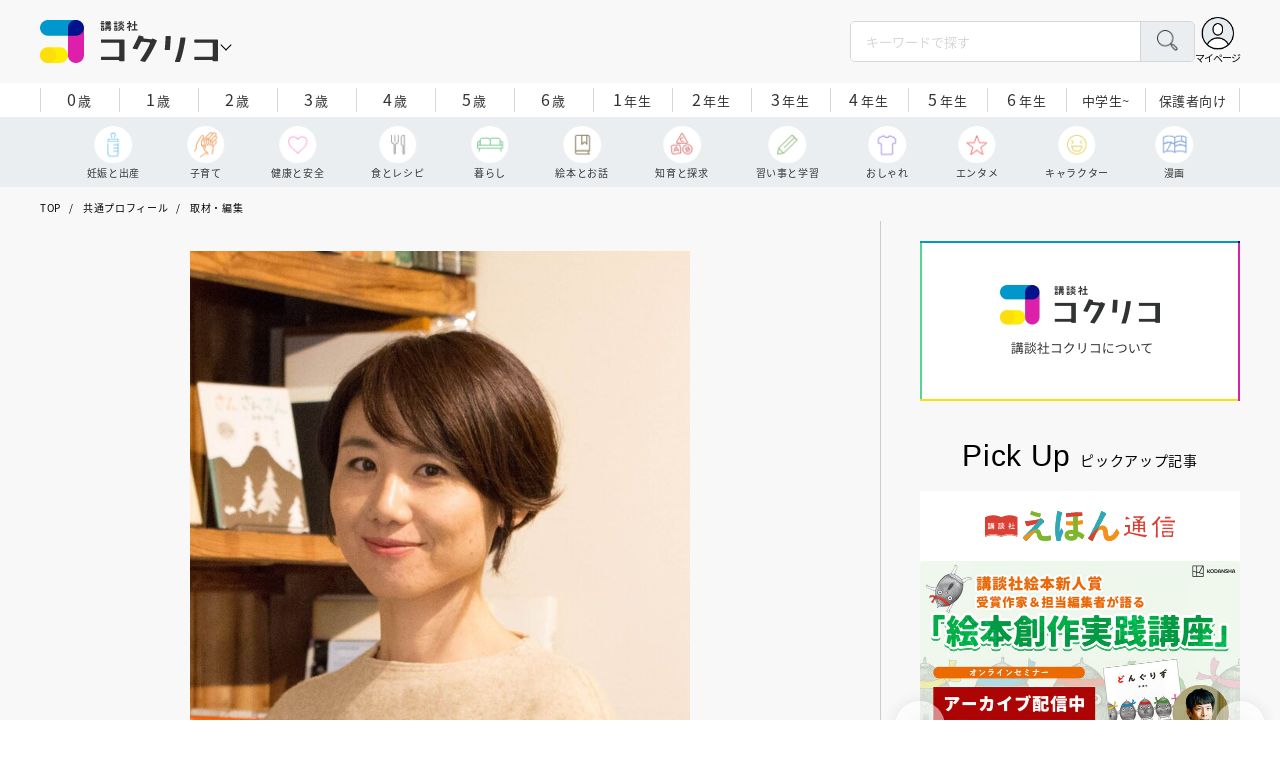

--- FILE ---
content_type: text/html; charset=utf-8
request_url: https://cocreco.kodansha.co.jp/profile/writer/i9iVR
body_size: 33837
content:











<!doctype html>
<html lang="ja">
  <head>
    


  <!-- NOTE: gigya用のScript Code -->
  <script src="https://cdns.gigya.com/js/gigya.js?apikey=4_Vjb_FUz6K6JjNrzlty4RXQ"></script>
 
  <!-- GTM DataLayer -->
  
  <script>
  var gigyaGlobalEventTracking = (function(){
    gigya.accounts.getAccountInfo({
      include: 'profile,data,identities-all,regSource',
      callback: function(res) {
        if (res.errorCode === 0 || res.errorCode === 206005) {
          /* GTM dataLayer push */
          window.dataLayer = window.dataLayer || [];
          dataLayer.push({
            'gig_code': res.UID,
            'event': 'gigya'
          });
          /* GTM dataLayer push */
        }
      }
    });
  });
  
  (function(callback){
    if (document.readyState === 'loading') {
      window.addEventListener('DOMContentLoaded', callback);
    } else {
      callback();
    }
  }(gigyaGlobalEventTracking));
  </script>
  <!-- END GTM DataLayer -->

    <script async src="https://securepubads.g.doubleclick.net/tag/js/gpt.js"></script>

<!-- DFP Header Tag Start -->
<script>
var googletag = googletag || {};
googletag.cmd = googletag.cmd || [];
var gptadslots = {};
googletag.cmd.push(function() {
googletag.defineSlot('/134974094/cocreco/CC_PC_rectangle_1st', ['fluid', [1, 1], [300, 250]], 'CC_PC_rectangle_1st').addService(googletag.pubads());
googletag.defineSlot('/134974094/cocreco/cocreco_PC_rectangle_2nd', [[1, 1], [300, 250], 'fluid'], 'cocreco_PC_rectangle_2nd').addService(googletag.pubads());
googletag.defineSlot('/134974094/cocreco/cocreco_PC_rectangle_3rd', ['fluid', [1, 1], [300, 250]], 'cocreco_PC_rectangle_3rd').addService(googletag.pubads());
googletag.defineSlot('/134974094/cocreco/cocreco_SP_rectangle_1st', ['fluid', [1, 1], [300, 250]], 'cocreco_SP_rectangle_1st').addService(googletag.pubads());
googletag.defineSlot('/134974094/cocreco/cocreco_SP_rectangle_2nd', [[1, 1], [300, 250], 'fluid'], 'cocreco_SP_rectangle_2nd').addService(googletag.pubads());
googletag.defineSlot('/134974094/cocreco/cocreco_SP_rectangle_3rd', [[1, 1], [300, 250], 'fluid'], 'cocreco_SP_rectangle_3rd').addService(googletag.pubads());
googletag.pubads()
    .setTargeting('URLs', location.pathname.substr(0,40))
    .setTargeting('Ref', document.referrer.length>0?document.referrer.split('/')[2]:'null')

googletag.pubads().enableSingleRequest();
googletag.enableServices();
  });
  
var cX = cX || {}; cX.callQueue = cX.callQueue || [];
cX.callQueue.push(['invoke', function () {
	var cx_segments = cX.getUserSegmentIds({ persistedQueryId: 'ecd8a91406d797e64447b1e941fffcac99f45a94' });
    googletag.cmd.push(function () {
    	googletag.pubads().setTargeting('CxSegments', cx_segments);
    });
    cX.getSegments("20cf87c26683f0c58e0e9a1fa917d76eaf94849b", function (segments) {
    	var contextualIds = [];
        cX.Array.forEach(segments, function (cxTypedSegment, index) {
        	if (cxTypedSegment.type === "contextual") {
        		contextualIds.push(cxTypedSegment.id);
            }
        });
        googletag.cmd.push(function () {
       		googletag.pubads().setTargeting("CxContext", contextualIds);
        });
   	});
}]);
</script>

<!-- End DFP Header Tag Start -->


<script>
  if (location.pathname.indexOf('/member') !== 0) {
    location_search = ''
    if (location.search != '') {
      location_search = '?' + location.search;
    }
    document.cookie = 'clipkit_return_uri=' + encodeURIComponent(location.pathname + location_search) + '; path=/';
  }
</script>
<!-- End OTAKAD Tag Start -->
    


<!-- headタグ内の上部に挿入されます -->
<!-- Google Tag Manager -->
<script>(function(w,d,s,l,i){w[l]=w[l]||[];w[l].push({'gtm.start':
new Date().getTime(),event:'gtm.js'});var f=d.getElementsByTagName(s)[0],
j=d.createElement(s),dl=l!='dataLayer'?'&l='+l:'';j.async=true;j.src=
'https://www.googletagmanager.com/gtm.js?id='+i+dl;f.parentNode.insertBefore(j,f);
})(window,document,'script','dataLayer','GTM-W5GRT7P');</script>
<!-- End Google Tag Manager -->

<script async src="https://securepubads.g.doubleclick.net/tag/js/gpt.js"></script>

<!-- DFP Header Tag Start -->
<script>
var googletag = googletag || {};
googletag.cmd = googletag.cmd || [];
var gptadslots = {};
googletag.cmd.push(function() {
  googletag.defineSlot('/134974094/cocreco/CC_SP_portal_rectangle_1st', [[1, 1], [300, 250], 'fluid'], 'CC_SP_portal_rectangle_1st').addService(googletag.pubads());
  googletag.defineSlot('/134974094/cocreco/CC_SP_portal_rectangle_2nd', [[1, 1], [300, 250], 'fluid'], 'CC_SP_portal_rectangle_2nd').addService(googletag.pubads());
  googletag.defineSlot('/134974094/cocreco/CC_SP_portal_rectangle_3rd', [[1, 1], [300, 250], 'fluid'], 'CC_SP_portal_rectangle_3rd').addService(googletag.pubads());
  googletag.defineSlot('/134974094/cocreco/CC_PC_portal_rectangle_1st', [[1, 1], [300, 250], 'fluid'], 'CC_PC_portal_rectangle_1st').addService(googletag.pubads());
  googletag.defineSlot('/134974094/cocreco/CC_PC_portal_rectangle_2nd', [[1, 1], [300, 250], 'fluid'], 'CC_PC_portal_rectangle_2nd').addService(googletag.pubads());
  googletag.defineSlot('/134974094/cocreco/CC_PC_portal_rectangle_3rd', [[1, 1], [300, 250], 'fluid'], 'CC_PC_portal_rectangle_3rd').addService(googletag.pubads());

  googletag.pubads().enableSingleRequest();
  googletag.enableServices();
});
</script>

    <meta charset="UTF-8">
    <meta name="format-detection" content="telephone=no">
    <meta name="viewport" content="width=device-width, initial-scale=1.0, user-scalable=0">
    <title>磯崎 園子 - 講談社コクリコ｜講談社</title>
    <link rel="stylesheet" href="//cdn.jsdelivr.net/fontawesome/4.7.0/css/font-awesome.min.css">
    
    <script src="https://d34gglw95p9zsk.cloudfront.net/clipkit/javascripts/default-1.0.js"></script>
    <script src="https://d34gglw95p9zsk.cloudfront.net/resources/assets/000/003/294/original/jquery-3.6.1.min.js?1671152875"></script>
    <script src="https://d34gglw95p9zsk.cloudfront.net/resources/assets/000/000/852/original/image_restriction.js?1750226055"></script>
    
    <link rel="shortcut icon" type="image/vnd.microsoft.icon" href="https://d34gglw95p9zsk.cloudfront.net/resources/assets/000/003/019/original/favicon.png?1671152093">
    <link rel="icon" type="image/x-icon" href="https://d34gglw95p9zsk.cloudfront.net/resources/assets/000/003/019/original/favicon.png?1671152093">
    <link rel="shortcut icon" type="image/x-icon" href="https://d34gglw95p9zsk.cloudfront.net/resources/assets/000/003/019/original/favicon.png?1671152093">
    <link rel="apple-touch-icon" href="https://d34gglw95p9zsk.cloudfront.net/resources/assets/000/003/019/original/favicon.png?1671152093" sizes="180x180">
    <link rel="apple-touch-icon-precomposed" href="https://d34gglw95p9zsk.cloudfront.net/resources/assets/000/003/019/original/favicon.png?1671152093" sizes="180x180">
    <link rel="icon" type="image/png" href="https://d34gglw95p9zsk.cloudfront.net/resources/assets/000/003/019/original/favicon.png?1671152093" sizes="192x192">

    <link rel="stylesheet" href="https://use.typekit.net/fud1zgn.css">
    <link href="https://fonts.googleapis.com/css?family=Noto+Sans+JP:300,400,500,700&display=swap" rel="stylesheet">

    

    <!-- CSS-->
    <link rel="stylesheet" href="https://d34gglw95p9zsk.cloudfront.net/resources/assets/000/003/278/original/reset_application-1.0.css?1671152867">
    <link rel="stylesheet" href="https://d34gglw95p9zsk.cloudfront.net/resources/assets/000/003/284/original/slick.css?1671152868">
    <link rel="stylesheet" href="https://d34gglw95p9zsk.cloudfront.net/resources/assets/000/003/286/original/slick-theme.css?1671152869">
    <link rel="stylesheet" href="https://d34gglw95p9zsk.cloudfront.net/resources/assets/000/003/288/original/common.css?1764725189">
    <link rel="stylesheet" href="https://d34gglw95p9zsk.cloudfront.net/resources/assets/000/003/292/original/item.css?1759899577">
    <link rel="stylesheet" href="https://d34gglw95p9zsk.cloudfront.net/resources/assets/000/005/778/original/portal.css?1759900245">
    <link rel="stylesheet" href="https://d34gglw95p9zsk.cloudfront.net/resources/assets/000/003/290/original/style_add.css?1759379310">
    <link rel="stylesheet" href="https://d34gglw95p9zsk.cloudfront.net/resources/assets/000/003/301/original/custom-application.css?1676943710">
    
  

  

  <link rel="canonical" href="https://cocreco.kodansha.co.jp/profile/writer/i9iVR">
  
  <meta name="description" content="【磯崎 園子（いそざき そのこ）】絵本情報サイト「絵本ナビ」編集長。著書に『はじめての絵本 赤ちゃんから大人まで』（ほるぷ出版）、『ママの心に寄りそう絵本たち』（自由国民社）、監修に『父母＆保育園の先生おすすめの赤ちゃん絵本200冊』『父母＆保育園の先生おすすめのシリーズ絵本200冊』（玄光社）がある。">
  <meta name="keywords" content="">
  <meta name="twitter:card" content="summary_large_image">
  <meta name="twitter:domain" content="cocreco.kodansha.co.jp">
  <meta name="twitter:title" content="磯崎 園子 - 講談社コクリコ｜講談社">
  <meta name="twitter:image" content="https://d34gglw95p9zsk.cloudfront.net/articles/images/000/019/775/medium/6b777e53-8d9c-45c5-a660-a047d55e8ebf.jpg?1649128858">
  <meta name="twitter:description" content="【磯崎 園子（いそざき そのこ）】絵本情報サイト「絵本ナビ」編集長。著書に『はじめての絵本 赤ちゃんから大人まで』（ほるぷ出版）、『ママの心に寄りそう絵本たち』（自由国民社）、監修に『父母＆保育園の先生おすすめの赤ちゃん絵本200冊』『父母＆保育園の先生おすすめのシリーズ絵本200冊』（玄光社）がある。">
  <meta property="og:site_name" content="講談社コクリコ｜講談社">
  <meta property="og:title" content="磯崎 園子 - 講談社コクリコ｜講談社">
  <meta property="og:description" content="【磯崎 園子（いそざき そのこ）】絵本情報サイト「絵本ナビ」編集長。著書に『はじめての絵本 赤ちゃんから大人まで』（ほるぷ出版）、『ママの心に寄りそう絵本たち』（自由国民社）、監修に『父母＆保育園の先生おすすめの赤ちゃん絵本200冊』『父母＆保育園の先生おすすめのシリーズ絵本200冊』（玄光社）がある。">
  <meta property="og:type" content="article">
  <meta property="og:url" content="https://cocreco.kodansha.co.jp/profile/writer/i9iVR">
  <meta property="og:image" content="https://d34gglw95p9zsk.cloudfront.net/articles/images/000/019/775/large/6b777e53-8d9c-45c5-a660-a047d55e8ebf.jpg?1649128858">
  
  




<script type="application/ld+json">
{
  "@context": "http://schema.org",
  "@type": "NewsArticle",
  "name": "講談社",
  "mainEntityOfPage":{
    "@type":"WebPage",
    "@id": "https://cocreco.kodansha.co.jp/profile/writer/i9iVR"
  },
  "headline": "磯崎 園子",
  "subtitle": "",
  "image": {
    "@type": "ImageObject",
    "url": "https://d34gglw95p9zsk.cloudfront.net/articles/images/000/019/775/medium/6b777e53-8d9c-45c5-a660-a047d55e8ebf.jpg?1649128858",
    "width": 800,
    "height": 600
  },
  "datePublished": "2022-04-04T00:00:00+09:00",
  "dateModified": "2024-12-18T10:40:54+09:00",
  "publisher": {
    "@type": "Organization",
    "name": "講談社コクリコ｜講談社",
    "logo": {
      "@type": "ImageObject",
      "url": "https://d34gglw95p9zsk.cloudfront.net/sites/logos/000/000/001/logo_sm/d0386f3a-f566-449b-82b3-55e047dcbf7a.jpg?1766714725"
    }
  },
  "description": "【磯崎 園子（いそざき そのこ）】絵本情報サイト「絵本ナビ」編集長。著書に『はじめての絵本 赤ちゃんから大人まで』（ほるぷ出版）、『ママの心に寄りそう絵本たち』（自由国民社）、監修に『父母＆保育園の先生おすすめの赤ちゃん絵本200冊』『父母＆保育園の先生おすすめのシリーズ絵本200冊』（玄光社）がある。"}
</script>

<script type="application/ld+json">
{
  "@context": "http://schema.org/",
  "@type": "BreadcrumbList",
  "itemListElement": [
    
  
  
    {"@type": "ListItem","position": 1,"item":{"@id": "https://cocreco.kodansha.co.jp/","name": "TOP"}},
  
  
  
    {"@type": "ListItem","position": 2,"item":{"@id": "https://cocreco.kodansha.co.jp/profile","name": "共通プロフィール"}},
  
  
    {"@type": "ListItem","position": 3,"item":{"@id": "https://cocreco.kodansha.co.jp/profile/writer","name": "取材・編集"}},
  
    {"@type": "ListItem","position": 4,"item":{"@id": "https://cocreco.kodansha.co.jp/profile/writer/i9iVR","name": "磯崎 園子"}}
  ]
}
</script>

<script type="application/json" id="cocreco-article-json-attributes">
{
  "media": "cocreco-portal",
  "articleid": "i9iVR",
  "current_page": "1",
  "total_page": "1",
  "tag_names": "",
  "category_name": "取材・編集"
}
</script>
  <link href="https://unpkg.com/swiper@8.4.7/swiper-bundle.min.css" rel="stylesheet">
  <script src="https://cdnjs.cloudflare.com/ajax/libs/Swiper/8.4.7/swiper-bundle.min.js"></script>

    <!-- start head要素下部 -->
<!-- headタグ内の下部に挿入されます -->
<!-- end head要素下部 -->

    


  <script>
    $(function(){
      gigya.accounts.verifyLogin({
        callback: function(response) {
          if (response.errorCode !== 0) {
            // 非ログイン
          } else {
            // ログイン
            $('.js-login').attr('href', $('.js-login').data('signed-href'));
            $.ajax({
                url: '/users/me.json',
                type: 'GET',
                dataType: 'json',
                headers: {
                  "Content-Type": 'application/json'
                },
                processData: false
            })
            .done(function(response){
              if (response.user != null && response.user.image_medium_url.match(/missing\.png/) == null) {
                $('.js-login').html('<img class="header__login__profile--img" src="'+ response.user.image_medium_url +'" />');
              } else {
                $('.js-login .fa-user-circle').addClass('header__login__profile--keycolor');
              }
            });
          }
        }
      });
    });
  </script>


<script>
  if (location.pathname.indexOf('/member') !== 0 && location.pathname.indexOf('/akaiyume/member') !== 0 && location.pathname.indexOf('/akaiyume/choice') !== 0 && location.pathname.indexOf('/akaiyume/uec_form') !== 0) {
    location_search = ''
    if (location.search != '') {
      location_search = '?' + location.search;
    }
    document.cookie = 'clipkit_return_uri=' + encodeURIComponent(location.pathname + location_search) + '; path=/';
  } else if (location.pathname.indexOf('/akaiyume/member/sign_in') === 0) {
    const urlParams = new URLSearchParams(location.search);
    const returnPath = urlParams.get('return_path');
    if (returnPath) {
      document.cookie = 'clipkit_return_uri=' + encodeURIComponent(returnPath) + '; path=/';
    }
  }
</script>

<!-- お気に入りボタンのjs -->
<script src="https://d34gglw95p9zsk.cloudfront.net/resources/assets/000/002/565/original/favorite.js?1648083544"></script>
  <meta name="csrf-param" content="authenticity_token" />
<meta name="csrf-token" content="ggBLqone+0LG44TJOfqcGkAf0ByYyck1XDWhnlgwbjaOVA4K++8oVijscTk5zFsmxC61JKpAiZIT8SEh/WwAYg==" /><script>window.routing_root_path = '';
window.site_name = 'media';
I18n.defaultLocale = 'ja';
I18n.locale = 'ja';</script></head>

  
  <body class="general-childcare">
  

<!-- bodyタグ内の下部に挿入されます -->
<!-- Google Tag Manager (noscript) -->
<noscript><iframe src="https://www.googletagmanager.com/ns.html?id=GTM-W5GRT7P"
height="0" width="0" style="display:none;visibility:hidden"></iframe></noscript>
<!-- End Google Tag Manager (noscript) -->
    <div class="st-wrapper">

<header class="st-header" role="banner">
  <div class="st-header__body">
    <form action="/search" method="get" onsubmit="return detailedSearch()">
      <div class="st-header__cont">
        <div class="st-header__inner"> 
          <div class="st-header__ttl">

            <div class="st-header__ttl__logo"><a href="/"><img src="https://d34gglw95p9zsk.cloudfront.net/resources/assets/000/003/275/original/logo.svg?1671152153" alt="講談社コクリコ"/></a></div>

            <button class="st-header__btn" type="button"></button>
          </div>
          <div class="st-header__left">
            <div class="st-header__box-wrap">
              <div class="st-header__box">
                <input class="st-header__box__txt js-pc-search js-search__pc__keyword" type="search" name="search" placeholder="キーワードで探す"/>
                <button class="st-header__box__btn" type="submit"></button>
              </div>
            </div>
            <div class="st-header__mypage">
              <a class="js-login" href="/member/sign_in?return_path=/profile/writer/i9iVR" data-signed-href="/member/mypage"></a>
              <span class="st-header__mypage__txt_out">マイページ</span>
            </div>
          </div>
        </div>
                <div class="st-header__links">
          <div class="st-header__links__inner">
            <ul class="st-header__links__list"> 
              <li> <a href="/">
                  <div class="st-header__links__img st-header__links__img--cocreco-kodansha"><img src="https://d34gglw95p9zsk.cloudfront.net/resources/assets/000/003/253/original/ic_logo_cocreco-kodansha.svg?1671152148" alt="講談社コクリコ"/></div>
                  <p class="st-header__links__txt">講談社コクリコ</p></a></li>
              <li> <a href="https://cocreco.kodansha.co.jp/cocreco">
                  <div class="st-header__links__img st-header__links__img--cocreco"><img src="https://d34gglw95p9zsk.cloudfront.net/resources/assets/000/003/254/original/ic_logo_cocreco.svg?1671152148" alt="コクリコ"/></div>
                  <p class="st-header__links__txt">コクリコ</p></a></li>
              <li> <a href="https://cocreco.kodansha.co.jp/move">
                  <div class="st-header__links__img st-header__links__img--move"><img src="https://d34gglw95p9zsk.cloudfront.net/resources/assets/000/003/256/original/ic_logo_move.svg?1671152149" alt="講談社の動く図鑑MOVE"/></div>
                  <p class="st-header__links__txt"><small>講談社の</small>動く図鑑MOVE</p></a></li>
              <li> <a href="https://cocreco.kodansha.co.jp/genki">
                  <div class="st-header__links__img st-header__links__img--genki"><img src="https://d34gglw95p9zsk.cloudfront.net/resources/assets/000/003/977/original/ic_logo_genki.svg?1703049125" alt="WEB げんき"/></div>
                  <p class="st-header__links__txt">WEB げんき</p></a></li>
              <li> <a href="https://cocreco.kodansha.co.jp/telemaga">
                  <div class="st-header__links__img st-header__links__img--telemaga"><img src="https://d34gglw95p9zsk.cloudfront.net/resources/assets/000/003/257/original/ic_logo_telemaga.svg?1671152149" alt="TELEMAGA.net"/></div>
                  <p class="st-header__links__txt">TELEMAGA.net</p></a></li>
              <li> <a href="https://cocreco.kodansha.co.jp/anehime">
                  <div class="st-header__links__img st-header__links__img--anehime"><img src="https://d34gglw95p9zsk.cloudfront.net/resources/assets/000/003/252/original/ic_logo_anehime.svg?1671152148" alt="Aneひめ.net"/></div>
                  <p class="st-header__links__txt">Aneひめ.net</p></a></li>
              <!--<li> <a href="https://cocreco.kodansha.co.jp/charamel/ikkinzu">-->
              <!--    <div class="st-header__links__img st-header__links__img--ikkinzu"><img src="https://d34gglw95p9zsk.cloudfront.net/resources/assets/000/003/806/original/ic_logo_ikkinzu.svg?1684401128" alt="いっきんず"/></div>-->
              <!--    <p class="st-header__links__txt">いっきんず</p></a></li>-->
              <li> <a href="https://cocreco.kodansha.co.jp/ehon">
                  <div class="st-header__links__img st-header__links__img--ehon"><img src="https://d34gglw95p9zsk.cloudfront.net/resources/assets/000/003/926/original/ic_logo_ehon.svg?1695880746" alt="えほん通信"/></div>
                  <p class="st-header__links__txt"><small>講談社</small>えほん通信</p></a></li>
              <li> <a href="https://cocreco.kodansha.co.jp/aoitori">
                  <div class="st-header__links__img st-header__links__img--aoitori"><img src="https://d34gglw95p9zsk.cloudfront.net/resources/assets/000/004/068/original/ic_logo_aoitori.svg?1709086901" alt="青い鳥文庫"/></div>
                  <p class="st-header__links__txt">青い鳥文庫</p></a></li>
              <li>
                <a href="https://cocreco.kodansha.co.jp/akaiyume">
                  <div class="st-header__links__img st-header__links__img--akaiyume"><img src="https://d34gglw95p9zsk.cloudfront.net/resources/assets/000/004/823/original/ic_logo_akaiyume.svg?1726188704" alt="赤い夢学園"/></div>
                  <p class="st-header__links__txt"><small>はやみねかおる FAN CLUB</small>赤い夢学園</p>
                </a>
              </li>
            </ul>
          </div>
        </div>
        
      </div>
      <div class="st-header__search">
        <div class="st-header__search__body">
          <div class="st-header__search__inner">
            <div class="st-header__search__box">
              <input class="st-header__search__box__txt js-search__keyword" type="search" name="search" placeholder="キーワードで探す"/>
              <button class="st-header__search__box__btn" type="submit"></button>
            </div>
            <div class="st-header__search__cont">

              <div class="st-header__search__cont__block st-header__search__cont__block--tag">
                <p class="st-header__search__cont__block__ttl">人気ワード</p>
                <ul class="st-header__search__cont__item st-header__search__cont__item--tag js-search__header__tags">
<!-- loop START -->



  
    
    
  
    
    
    
                  <li>
                    <input class="st-header__search__cont__item__mark" type="checkbox" id="item01_checkbox1" value="イヤイヤ期"/>
                    <label class="st-header__search__cont__item__label" for="item01_checkbox1">イヤイヤ期</label>
                  </li>
    
  
    
    
    
                  <li>
                    <input class="st-header__search__cont__item__mark" type="checkbox" id="item01_checkbox2" value="絵本"/>
                    <label class="st-header__search__cont__item__label" for="item01_checkbox2">絵本</label>
                  </li>
    
  
    
    
    
                  <li>
                    <input class="st-header__search__cont__item__mark" type="checkbox" id="item01_checkbox3" value="不登校"/>
                    <label class="st-header__search__cont__item__label" for="item01_checkbox3">不登校</label>
                  </li>
    
  
    
    
    
                  <li>
                    <input class="st-header__search__cont__item__mark" type="checkbox" id="item01_checkbox4" value="図鑑"/>
                    <label class="st-header__search__cont__item__label" for="item01_checkbox4">図鑑</label>
                  </li>
    
  
    
    
    
                  <li>
                    <input class="st-header__search__cont__item__mark" type="checkbox" id="item01_checkbox5" value="中学受験"/>
                    <label class="st-header__search__cont__item__label" for="item01_checkbox5">中学受験</label>
                  </li>
    
  

<!-- loop END -->
                  
                </ul>
              </div>
              <div class="st-header__search__cont__block st-header__search__cont__block--age">
                <p class="st-header__search__cont__block__ttl">年齢・学年</p>
                <ul class="st-header__search__cont__item st-header__search__cont__item--age js-search__header__ages">
                  <li>
                    <input class="st-header__search__cont__item__mark" type="checkbox" id="item02_checkbox01" value="0歳"/>
                    <label class="st-header__search__cont__item__label" for="item02_checkbox01">0歳</label>
                  </li>
                  <li>
                    <input class="st-header__search__cont__item__mark" type="checkbox" id="item02_checkbox02" value="1歳"/>
                    <label class="st-header__search__cont__item__label" for="item02_checkbox02">1歳</label>
                  </li>
                  <li>
                    <input class="st-header__search__cont__item__mark" type="checkbox" id="item02_checkbox03" value="2歳"/>
                    <label class="st-header__search__cont__item__label" for="item02_checkbox03">2歳</label>
                  </li>
                  <li>
                    <input class="st-header__search__cont__item__mark" type="checkbox" id="item02_checkbox04" value="3歳"/>
                    <label class="st-header__search__cont__item__label" for="item02_checkbox04">3歳</label>
                  </li>
                  <li>
                    <input class="st-header__search__cont__item__mark" type="checkbox" id="item02_checkbox05" value="4歳"/>
                    <label class="st-header__search__cont__item__label" for="item02_checkbox05">4歳</label>
                  </li>
                  <li>
                    <input class="st-header__search__cont__item__mark" type="checkbox" id="item02_checkbox06" value="5歳"/>
                    <label class="st-header__search__cont__item__label" for="item02_checkbox06">5歳</label>
                  </li>
                  <li>
                    <input class="st-header__search__cont__item__mark" type="checkbox" id="item02_checkbox07" value="6歳"/>
                    <label class="st-header__search__cont__item__label" for="item02_checkbox07">6歳</label>
                  </li>
                  <li>
                    <input class="st-header__search__cont__item__mark" type="checkbox" id="item02_checkbox08" value="小学1年生"/>
                    <label class="st-header__search__cont__item__label" for="item02_checkbox08">1年生</label>
                  </li>
                  <li>
                    <input class="st-header__search__cont__item__mark" type="checkbox" id="item02_checkbox09" value="小学2年生"/>
                    <label class="st-header__search__cont__item__label" for="item02_checkbox09">2年生</label>
                  </li>
                  <li>
                    <input class="st-header__search__cont__item__mark" type="checkbox" id="item02_checkbox10" value="小学3年生"/>
                    <label class="st-header__search__cont__item__label" for="item02_checkbox10">3年生</label>
                  </li>
                  <li>
                    <input class="st-header__search__cont__item__mark" type="checkbox" id="item02_checkbox11" value="小学4年生"/>
                    <label class="st-header__search__cont__item__label" for="item02_checkbox11">4年生</label>
                  </li>
                  <li>
                    <input class="st-header__search__cont__item__mark" type="checkbox" id="item02_checkbox12" value="小学5年生"/>
                    <label class="st-header__search__cont__item__label" for="item02_checkbox12">5年生</label>
                  </li>
                  <li>
                    <input class="st-header__search__cont__item__mark" type="checkbox" id="item02_checkbox13" value="小学6年生"/>
                    <label class="st-header__search__cont__item__label" for="item02_checkbox13">6年生</label>
                  </li>
                  <li>
                    <input class="st-header__search__cont__item__mark" type="checkbox" id="item02_checkbox14" value="中学生〜"/>
                    <label class="st-header__search__cont__item__label" for="item02_checkbox14">中学生~</label>
                  </li>
                  <li>
                    <input class="st-header__search__cont__item__mark" type="checkbox" id="item02_checkbox15" value="保護者向け"/>
                    <label class="st-header__search__cont__item__label st-header__search__cont__item__label--fz" for="item02_checkbox15">保護者向け</label>
                  </li>
                </ul>
              </div>
            </div>
            <div class="st-header__search__btn-area">
              <button class="st-header__search__btn js-header__search__btn" type="submit">検索する</button>
            </div>
          </div>
          <button class="st-header__search__close" type="button"></button>
        </div>
      </div>
    </form>
    <div class="t-carousel">
      <div class="t-carousel__age js-scroll"><span class="js-scroll__btn js-scroll__btn--prev"></span><span class="js-scroll__btn js-scroll__btn--next"></span>
        <div class="t-carousel__inner js-scroll__area js-mousedragscroll">
          <ul class="t-carousel__age__list js-scroll__cont">
            <li> <a href="/ages/age0/" ontouchstart=""> <span class="t-carousel__age__num">0</span>歳</a></li>
            <li> <a href="/ages/age1/" ontouchstart=""> <span class="t-carousel__age__num">1</span>歳</a></li>
            <li> <a href="/ages/age2/" ontouchstart=""> <span class="t-carousel__age__num">2</span>歳</a></li>
            <li> <a href="/ages/age3/" ontouchstart=""> <span class="t-carousel__age__num">3</span>歳</a></li>
            <li> <a href="/ages/age4/" ontouchstart=""> <span class="t-carousel__age__num">4</span>歳</a></li>
            <li> <a href="/ages/age5/" ontouchstart=""> <span class="t-carousel__age__num">5</span>歳</a></li>
            <li> <a href="/ages/age6/" ontouchstart=""> <span class="t-carousel__age__num">6</span>歳</a></li>
            <li> <a href="/ages/elementary1/" ontouchstart=""> <span class="t-carousel__age__num">1</span>年生</a></li>
            <li> <a href="/ages/elementary2/" ontouchstart=""> <span class="t-carousel__age__num">2</span>年生</a></li>
            <li> <a href="/ages/elementary3/" ontouchstart=""> <span class="t-carousel__age__num">3</span>年生</a></li>
            <li> <a href="/ages/elementary4/" ontouchstart=""> <span class="t-carousel__age__num">4</span>年生</a></li>
            <li> <a href="/ages/elementary5/" ontouchstart=""> <span class="t-carousel__age__num">5</span>年生</a></li>
            <li> <a href="/ages/elementary6/" ontouchstart=""> <span class="t-carousel__age__num">6</span>年生</a></li>
            <li class="t-carousel__age__fz"><a href="/ages/over13/" ontouchstart="">中学生~</a></li>
            <li class="t-carousel__age__fz t-carousel__age__lg"><a href="/ages/parent/" ontouchstart="">保護者向け</a></li>
          </ul>
        </div>
      </div>
      <div class="t-carousel__genre js-scroll"><span class="js-scroll__btn js-scroll__btn--prev"></span><span class="js-scroll__btn js-scroll__btn--next"></span>
        <div class="t-carousel__inner js-scroll__area js-mousedragscroll">
          <ul class="t-carousel__genre__list js-scroll__cont">
            <li> <a class="t-carousel__genre--birth" href="/genres/birth" ontouchstart=""><span class="t-carousel__genre__txt">妊娠と出産</span></a></li>
            <li> <a class="t-carousel__genre--childcare" href="/genres/childcare/" ontouchstart=""><span class="t-carousel__genre__txt">子育て</span></a></li>
            <li> <a class="t-carousel__genre--health" href="/genres/health/" ontouchstart=""><span class="t-carousel__genre__txt">健康と安全</span></a></li>
            <li> <a class="t-carousel__genre--eat" href="/genres/eat/" ontouchstart=""><span class="t-carousel__genre__txt">食とレシピ</span></a></li>
            <li> <a class="t-carousel__genre--life" href="/genres/life/" ontouchstart=""><span class="t-carousel__genre__txt">暮らし</span></a></li>
            <li> <a class="t-carousel__genre--story" href="/genres/story/" ontouchstart=""><span class="t-carousel__genre__txt">絵本とお話</span></a></li>
            <li> <a class="t-carousel__genre--education" href="/genres/education/" ontouchstart=""><span class="t-carousel__genre__txt">知育と探求</span></a></li>
            <li> <a class="t-carousel__genre--study" href="/genres/study/" ontouchstart=""><span class="t-carousel__genre__txt">習い事と学習</span></a></li>
            <li> <a class="t-carousel__genre--fashion" href="/genres/fashion/" ontouchstart=""><span class="t-carousel__genre__txt">おしゃれ</span></a></li>
            <li> <a class="t-carousel__genre--entertainment" href="/genres/entertainment/" ontouchstart=""><span class="t-carousel__genre__txt">エンタメ</span></a></li>
            <li> <a class="t-carousel__genre--character" href="/genres/character/" ontouchstart=""><span class="t-carousel__genre__txt">キャラクター</span></a></li>
            <li> <a class="t-carousel__genre--manga" href="/genres/manga/" ontouchstart=""><span class="t-carousel__genre__txt">漫画</span></a></li>
          </ul>
        </div>
      </div>
    </div>
  </div>
  <nav class="st-nav" role="navigation" id="nav">
    <div class="st-nav__inner">
      <div class="st-nav__cont">
        <div class="st-nav__cont__item"><a href="/genres/" ontouchstart=""> <span class="st-nav__img"><img src="https://d34gglw95p9zsk.cloudfront.net/resources/assets/000/003/045/original/ic_nav_01.png?1671152099" alt="ジャンル" width="18" height="20.7"/></span><span class="st-nav__txt">ジャンル</span></a></div>
        <div class="st-nav__cont__item"><a href="/ranking" ontouchstart=""> <span class="st-nav__img"><img src="https://d34gglw95p9zsk.cloudfront.net/resources/assets/000/003/047/original/ic_nav_03.png?1671152100" alt="ランキング" width="22" height="22"/></span><span class="st-nav__txt">ランキング</span></a></div>
        <div class="st-nav__cont__item"><a href="/event_present" ontouchstart=""> <span class="st-nav__img"><img src="https://d34gglw95p9zsk.cloudfront.net/resources/assets/000/003/046/original/ic_nav_02.png?1671152099" alt="イベント・プレゼント" width="30" height="28"/></span><span class="st-nav__txt st-nav__txt--lg">イベント<br/>プレゼント</span></a></div>
        <div class="st-nav__cont__item"><a class="js-sp-search" href="" ontouchstart="/search"><span class="st-nav__img"><img src="https://d34gglw95p9zsk.cloudfront.net/resources/assets/000/003/048/original/ic_nav_04.png?1671152100" alt="検索" width="22" height="22"/></span><span class="st-nav__txt">検索</span></a></div>
        <div class="st-nav__cont__item">
          <button class="st-nav__btn"><span class="st-nav__img"><img src="https://d34gglw95p9zsk.cloudfront.net/resources/assets/000/003/054/original/ic_nav_10.png?1671152101" alt="メニューボタン"/></span></button>
        </div>
      </div>
    </div>
    <div class="st-nav__body">
      <div class="st-nav__body__inner"> 
        <div class="st-nav__head"> 
          <p class="st-nav__head__ttl"><span class="st-nav__head__ttl__img"><img src="https://d34gglw95p9zsk.cloudfront.net/resources/assets/000/003/275/original/logo.svg?1671152153" alt="コクリコ"/></span>をもっと楽しもう</p>
          <p class="st-nav__head__txt">「コクリコ」の会員サービス「講談社コクリコCLUB」（無料）は、メルマガ、イベント、プレゼントなどの各種サービスや便利機能が盛りだくさんです。</p>
          <div class="st-nav__head__btn">
            <div class="btn btn--nav btn--nav-login"><a href="https://cocreco.kodansha.co.jp/member/sign_in?return_path=/" ontouchstart="">ログイン</a></div>
            <div class="btn btn--nav btn--nav-touroku"><a href="https://cocreco.kodansha.co.jp/member/sign_up?return_path=/" ontouchstart="">新規会員登録</a></div>
          </div>
        </div>
        <ul class="st-nav__list">
          <li><a href="/general" ontouchstart="">新着記事</a></li>
          <li class="st-nav__list__acc js-acc">
            <p class="st-nav__list__acc__txt js-acc__btn">記事一覧</p>
            <ul class="st-nav__menu js-acc__cont">
              <li> <a href="/genres/birth" ontouchstart="">妊娠と出産</a></li>
              <li> <a href="/genres/childcare" ontouchstart="">子育て</a></li>
              <li> <a href="/genres/health" ontouchstart="">健康と安全</a></li>
              <li> <a href="/genres/eat" ontouchstart="">食とレシピ</a></li>
              <li> <a href="/genres/life" ontouchstart="">暮らし</a></li>
              <li> <a href="/genres/story" ontouchstart="">絵本とお話</a></li>
              <li> <a href="/genres/education" ontouchstart="">知育と探求</a></li>
              <li> <a href="/genres/study" ontouchstart="">習い事と学習</a></li>
              <li> <a href="/genres/fashion" ontouchstart="">おしゃれ</a></li>
              <li> <a href="/genres/entertainment" ontouchstart="">エンタメ</a></li>
              <li> <a href="/genres/character" ontouchstart="">キャラクター</a></li>
              <li> <a href="/genres/manga" ontouchstart="">漫画</a></li>
            </ul>
          </li>
          <li><a href="/ranking/" ontouchstart="">ランキング</a></li>
          <li><a href="/series/" ontouchstart="">連載</a></li>
          <li><a href="/event/" ontouchstart="">イベント一覧</a></li>
          <li><a href="/present/" ontouchstart="">プレゼント一覧</a></li>
          <li><a href="/catalog" ontouchstart="">新刊</a></li>
          <li><a href="/magazine" ontouchstart="">雑誌</a></li>
          <li><a href="/about" ontouchstart="">講談社コクリコCLUBについて</a></li>
        </ul>
        <div class="st-nav__bottom">
          <div class="st-nav__bottom__inner"> 
            <div class="st-nav__bottom__family">
              <div class="st-nav__bottom__family__head"> <a href="/">
                  <div class="st-nav__bottom__family__img"><img src="https://d34gglw95p9zsk.cloudfront.net/resources/assets/000/003/247/original/ic_footer-logo_cocreco-kodansha.svg?1671152147" alt="講談社コクリコ"/></div>
                  <p class="st-nav__bottom__family__txt">講談社コクリコ</p></a></div>
              <p class="st-nav__bottom__family__ttl">ファミリーサイト</p>
              <ul class="st-nav__bottom__family__list">
                <li> <a href="https://cocreco.kodansha.co.jp/cocreco" target="_blank">
                    <div class="st-nav__bottom__family__img"><img src="https://d34gglw95p9zsk.cloudfront.net/resources/assets/000/003/248/original/ic_footer-logo_cocreco.svg?1671152147" alt="コクリコ"/></div>
                    <p class="st-nav__bottom__family__txt">コクリコ</p></a></li>
                <li> <a href="https://cocreco.kodansha.co.jp/move" target="_blank">
                    <div class="st-nav__bottom__family__img"><img src="https://d34gglw95p9zsk.cloudfront.net/resources/assets/000/003/250/original/ic_footer-logo_move.svg?1671152147" alt="講談社の動く図鑑MOVE"/></div>
                    <p class="st-nav__bottom__family__txt"><small>講談社の</small>動く図鑑MOVE</p></a></li>
                <li> <a href="https://cocreco.kodansha.co.jp/genki" target="_blank">
                    <div class="st-nav__bottom__family__img"><img src="https://d34gglw95p9zsk.cloudfront.net/resources/assets/000/003/982/original/ic_footer-logo_genki.svg?1703049683" alt="WEB げんき"/></div>
                    <p class="st-nav__bottom__family__txt">WEB げんき</p></a></li>
                <li> <a href="https://cocreco.kodansha.co.jp/telemaga" target="_blank">
                    <div class="st-nav__bottom__family__img"><img src="https://d34gglw95p9zsk.cloudfront.net/resources/assets/000/003/251/original/ic_footer-logo_telemaga.svg?1671152148" alt="TELEMAGA.net"/></div>
                    <p class="st-nav__bottom__family__txt">TELEMAGA.net</p></a></li>
                <li> <a href="https://cocreco.kodansha.co.jp/anehime" target="_blank">
                    <div class="st-nav__bottom__family__img"><img src="https://d34gglw95p9zsk.cloudfront.net/resources/assets/000/003/246/original/ic_footer-logo_anehime.svg?1671152146" alt="Aneひめ.net"/></div>
                    <p class="st-nav__bottom__family__txt">Aneひめ.net</p></a></li>
                <!--<li> <a href="https://cocreco.kodansha.co.jp/charamel/ikkinzu" target="_blank">-->
                <!--    <div class="st-nav__bottom__family__img"><img src="https://d34gglw95p9zsk.cloudfront.net/resources/assets/000/003/806/original/ic_logo_ikkinzu.svg?1684401128" alt="いっきんず"/></div>-->
                <!--    <p class="st-nav__bottom__family__txt">いっきんず</p></a></li>-->
                <li> <a href="https://cocreco.kodansha.co.jp/ehon" target="_blank">
                    <div class="st-nav__bottom__family__img"><img src="https://d34gglw95p9zsk.cloudfront.net/resources/assets/000/003/926/original/ic_logo_ehon.svg?1695880746" alt="えほん通信"/></div>
                    <p class="st-nav__bottom__family__txt"><small>講談社</small>えほん通信</p></a></li>
                <li> <a href="https://cocreco.kodansha.co.jp/aoitori">
                  <div class="st-nav__bottom__family__img"><img src="https://d34gglw95p9zsk.cloudfront.net/resources/assets/000/004/068/original/ic_logo_aoitori.svg?1709086901" alt="青い鳥文庫"/></div>
                  <p class="st-nav__bottom__family__txt">青い鳥文庫</p></a></li>
                <li> <a href="https://cocreco.kodansha.co.jp/akaiyume">
                  <div class="st-nav__bottom__family__img"><img src="https://d34gglw95p9zsk.cloudfront.net/resources/assets/000/004/823/original/ic_logo_akaiyume.svg?1726188704" alt="赤い夢学園"/></div>
                  <p class="st-nav__bottom__family__txt"><small>はやみねかおる FAN CLUB</small>赤い夢学園</p></p></a></li>
              </ul>
            </div>
            <ul class="st-footer__list"> 
              
              <li> <a href="https://bom-bom-academy.com/" target="_blank">ボンボンアカデミー</a></li>
              <li> <a href="http://disneyfan.kodansha.co.jp/" target="_blank">ディズニーファン</a></li>
              <li> <a href="https://rekishimanga.jp/" target="_blank">講談社の学習まんが 日本の歴史</a></li>
              <li> <a href="https://ohanashitai.kodansha.co.jp/" target="_blank">本とあそぼう 全国訪問おはなし隊</a></li>

            </ul>
            <div class="st-footer__cont st-nav__bottom__item">
              <ul class="st-nav__bottom__contact">
                <li> <a href="/contact" ontouchstart="">お問い合わせ</a></li>
                <li> <a href="https://www.kodansha.co.jp/privacy/index.html" target="_blank">プライバシーポリシー</a></li>
              </ul>
              <div class="st-nav__bottom__sns">
                <div class="st-nav__bottom__sns__item"> <a href="https://twitter.com/cocrecoOfficial" target="_blank"> <img src="https://d34gglw95p9zsk.cloudfront.net/resources/assets/000/003/931/original/sns_icon_09.svg?1702617416" alt="Twitter"/></a></div>
                <div class="st-nav__bottom__sns__item"> <a href="https://www.instagram.com/cocreco_official/" target="_blank"> <img src="https://d34gglw95p9zsk.cloudfront.net/resources/assets/000/003/240/original/ic_footer_instagram.svg?1671152145" alt="Instagram"/></a></div>
                <div class="st-nav__bottom__sns__item"> <a href="https://www.youtube.com/@cocrecoOfficial" target="_blank"> <img src="https://d34gglw95p9zsk.cloudfront.net/resources/assets/000/003/245/original/ic_footer_youtube.svg?1671152146" alt="YouTube"/></a></div>
                <div class="st-nav__bottom__sns__item"> <a href="https://www.tiktok.com/@cocreco_official" target="_blank"> <img src="https://d34gglw95p9zsk.cloudfront.net/resources/assets/000/003/243/original/ic_footer_tiktok.svg?1671152146" alt="TikTok"/></a></div>
              </div>
            </div>
          </div>
        </div>
      </div>
      <div class="st-nav__close"></div>
    </div>
  </nav>
</header>


      









  <!-- author：シート16行目 -->
  











<main class="st-main">
  
  


<div class="breadcrumb">
  <ul class="breadcrumb__item">
    
    <li><a href="/">TOP</a></li>
    
    <li><a href="/profile">共通プロフィール</a></li>
    
    <li><a href="/profile/writer">取材・編集</a></li>
    
    <li style="display:none;"><a href="https://cocreco.kodansha.co.jp/profile/writer/i9iVR">磯崎 園子</a></li>
  </ul>
</div>

  <div class="st-main__body">
    <div class="t-col">
      <div class="t-col__left"> 
        <div class="t-col__left__cont">
          <section class="g-art">
            <div class="g-art__head g-art__head_book g-art__head_book--writer">
              
              <div class="books__cover">
                <figure style="text-align: center"><img src="https://d34gglw95p9zsk.cloudfront.net/articles/images/000/019/775/medium/6b777e53-8d9c-45c5-a660-a047d55e8ebf.jpg?1649128858"></figure>
                
              </div>
              <div class="writer_name">
                
                  <div class="writer_job_title">絵本ナビ編集長</div>
                
                <h1 class="g-art__ttl g-art__ttl--writer">磯崎 園子</h1>
                
                  
                  
                  
                    <div class="writer_kana">いそざき そのこ</div>
                  
                
                
              </div>
            </div>
            <div class="profile__text">
              
              <p>絵本情報サイト「絵本ナビ」編集長。著書に『はじめての絵本 赤ちゃんから大人まで』（ほるぷ出版）、『ママの心に寄りそう絵本たち』（自由国民社）、監修に『父母＆保育園の先生おすすめの赤ちゃん絵本200冊』『父母＆保育園の先生おすすめのシリーズ絵本200冊』（玄光社）がある。<br>
<br>
絵本ナビ<a href="https://www.ehonnavi.net/" class="default-link">https://www.ehonnavi.net/</a></p>
            </div>
            
            
            

            <div class="content__article">
              <div class="article-item item_html" data-item-type="ItemHtml">
                <div class="item-body">
                  <div class="article-item item_index">

              
              
              

              
              
              
              

<div class="article_end" style="height: 1px"></div>
              
              






              
<div class="clearfix paginate text-center"><div class="pull-right num-lines">0 件</div>
</div>
                  </div>
                </div>
              </div>
              
              
              
              
              
              
            </div>
 

          

          
          
          
          
            <div class="author_article">
              <h3 class="g-art__notes__ttl">磯崎 園子の記事</h3>
              
              <div class="list__populars" data-default_num=4 data-add_num=4>
              
                <div class="t-sec__list t-sec__list--col2">
                  
                    
<article class="t-sec__list__item t-bookmark">
  <a href="/cocreco/general/books/C7qwm" ontouchstart="">
    <span class="t-sec__list__tag t-sec__list__tag--cocreco js-tag js-tag--cocreco">コクリコ</span>
    <div class="t-sec__list__inner"><img src="https://d34gglw95p9zsk.cloudfront.net/articles/images/000/031/614/medium/c78ccef0-3cbf-43cf-bdd9-1bb6de544d91.jpg?1734437533" alt="Ｍ‐１決勝進出のトム・ブラウン「合体ネタ」が絵本に　プロの絵本読みから「ホンモノ」と呼ばれる理由" loading="lazy">
      <div class="t-sec__list__desc">
        <h3 class="t-sec__list__ttl">Ｍ‐１決勝進出のトム・ブラウン「合体ネタ」が絵本に　プロの絵本読みから「ホンモノ」と呼ばれる理由</h3>
        
        <span class="t-sec__list__date">2024.12.18</span>
      </div>
    </div></a>

  <div class="t-bookmark__area js-favorite-btn" type="button" data-favorite-json-url="" data-favorite-id="">
    <button class="t-bookmark__btn"></button>
  </div>
</article>

                  
                    
<article class="t-sec__list__item t-bookmark">
  <a href="/genki/news/genki-news/isozaki/qnUkT" ontouchstart="">
    <span class="t-sec__list__tag t-sec__list__tag--genki js-tag js-tag--genki">げんき</span>
    <div class="t-sec__list__inner"><img src="https://d34gglw95p9zsk.cloudfront.net/articles/images/000/021/237/medium/333c0494-6dfe-401f-8c05-290cdb38ee43.jpg?1660617742" alt="絵本ナビ編集長がおすすめする　６歳の子どもが読むのにぴったりな絵本" loading="lazy">
      <div class="t-sec__list__desc">
        <h3 class="t-sec__list__ttl">絵本ナビ編集長がおすすめする　６歳の子どもが読むのにぴったりな絵本</h3>
        
        <span class="t-sec__list__date">2022.08.25</span>
      </div>
    </div></a>

  <div class="t-bookmark__area js-favorite-btn" type="button" data-favorite-json-url="" data-favorite-id="">
    <button class="t-bookmark__btn"></button>
  </div>
</article>

                  
                    
<article class="t-sec__list__item t-bookmark">
  <a href="/genki/news/genki-news/isozaki/dJyrP" ontouchstart="">
    <span class="t-sec__list__tag t-sec__list__tag--genki js-tag js-tag--genki">げんき</span>
    <div class="t-sec__list__inner"><img src="https://d34gglw95p9zsk.cloudfront.net/articles/images/000/021/128/medium/746aeead-da29-4c2f-8f2c-11d938db463c.jpg?1658907288" alt="絵本ナビ編集長がおすすめする　５歳の子どもが読むのにぴったりな絵本" loading="lazy">
      <div class="t-sec__list__desc">
        <h3 class="t-sec__list__ttl">絵本ナビ編集長がおすすめする　５歳の子どもが読むのにぴったりな絵本</h3>
        
        <span class="t-sec__list__date">2022.08.12</span>
      </div>
    </div></a>

  <div class="t-bookmark__area js-favorite-btn" type="button" data-favorite-json-url="" data-favorite-id="">
    <button class="t-bookmark__btn"></button>
  </div>
</article>

                  
                    
<article class="t-sec__list__item t-bookmark">
  <a href="/genki/news/genki-news/isozaki/nGV7A" ontouchstart="">
    <span class="t-sec__list__tag t-sec__list__tag--genki js-tag js-tag--genki">げんき</span>
    <div class="t-sec__list__inner"><img src="https://d34gglw95p9zsk.cloudfront.net/articles/images/000/021/044/medium/24e27d26-58a5-490f-b091-4c24c64e8915.jpg?1658371404" alt="絵本ナビ編集長がおすすめする　４歳の子どもが読むのにぴったりな絵本" loading="lazy">
      <div class="t-sec__list__desc">
        <h3 class="t-sec__list__ttl">絵本ナビ編集長がおすすめする　４歳の子どもが読むのにぴったりな絵本</h3>
        
        <span class="t-sec__list__date">2022.07.29</span>
      </div>
    </div></a>

  <div class="t-bookmark__area js-favorite-btn" type="button" data-favorite-json-url="" data-favorite-id="">
    <button class="t-bookmark__btn"></button>
  </div>
</article>

                  
                    
<article class="t-sec__list__item t-bookmark">
  <a href="/genki/news/genki-news/isozaki/06gAz" ontouchstart="">
    <span class="t-sec__list__tag t-sec__list__tag--genki js-tag js-tag--genki">げんき</span>
    <div class="t-sec__list__inner"><img src="https://d34gglw95p9zsk.cloudfront.net/articles/images/000/020/734/medium/f712d673-63f9-4494-bc66-232774ff0c37.jpg?1656920553" alt="絵本ナビ編集長がおすすめする　４歳の子どもが読むのにぴったりな絵本" loading="lazy">
      <div class="t-sec__list__desc">
        <h3 class="t-sec__list__ttl">絵本ナビ編集長がおすすめする　４歳の子どもが読むのにぴったりな絵本</h3>
        
        <span class="t-sec__list__date">2022.07.07</span>
      </div>
    </div></a>

  <div class="t-bookmark__area js-favorite-btn" type="button" data-favorite-json-url="" data-favorite-id="">
    <button class="t-bookmark__btn"></button>
  </div>
</article>

                  
                    
<article class="t-sec__list__item t-bookmark">
  <a href="/genki/news/genki-news/isozaki/9R6jY" ontouchstart="">
    <span class="t-sec__list__tag t-sec__list__tag--genki js-tag js-tag--genki">げんき</span>
    <div class="t-sec__list__inner"><img src="https://d34gglw95p9zsk.cloudfront.net/articles/images/000/020/503/medium/2789f4c5-b2a8-4bb2-b10b-571e87f28a21.jpg?1654237033" alt="絵本ナビ編集長がおすすめする　３歳の子どもが読むのにぴったりな絵本" loading="lazy">
      <div class="t-sec__list__desc">
        <h3 class="t-sec__list__ttl">絵本ナビ編集長がおすすめする　３歳の子どもが読むのにぴったりな絵本</h3>
        
        <span class="t-sec__list__date">2022.06.23</span>
      </div>
    </div></a>

  <div class="t-bookmark__area js-favorite-btn" type="button" data-favorite-json-url="" data-favorite-id="">
    <button class="t-bookmark__btn"></button>
  </div>
</article>

                  
                    
<article class="t-sec__list__item t-bookmark">
  <a href="/genki/news/genki-news/isozaki/g6TS3" ontouchstart="">
    <span class="t-sec__list__tag t-sec__list__tag--genki js-tag js-tag--genki">げんき</span>
    <div class="t-sec__list__inner"><img src="https://d34gglw95p9zsk.cloudfront.net/articles/images/000/020/386/medium/ff6d5bc3-d85b-40cc-849f-ec74b3c88a73.jpg?1653627276" alt="絵本ナビ編集長がおすすめする　３歳の子どもが読むのにぴったりな絵本" loading="lazy">
      <div class="t-sec__list__desc">
        <h3 class="t-sec__list__ttl">絵本ナビ編集長がおすすめする　３歳の子どもが読むのにぴったりな絵本</h3>
        
        <span class="t-sec__list__date">2022.06.09</span>
      </div>
    </div></a>

  <div class="t-bookmark__area js-favorite-btn" type="button" data-favorite-json-url="" data-favorite-id="">
    <button class="t-bookmark__btn"></button>
  </div>
</article>

                  
                    
<article class="t-sec__list__item t-bookmark">
  <a href="/genki/news/genki-news/isozaki/axhrS" ontouchstart="">
    <span class="t-sec__list__tag t-sec__list__tag--genki js-tag js-tag--genki">げんき</span>
    <div class="t-sec__list__inner"><img src="https://d34gglw95p9zsk.cloudfront.net/articles/images/000/020/271/medium/9656b823-4208-4b66-98b0-013aeea31bc0.jpg?1652763701" alt="絵本ナビ編集長がおすすめ！「０歳・１歳・２歳が夢中になる絵本」" loading="lazy">
      <div class="t-sec__list__desc">
        <h3 class="t-sec__list__ttl">絵本ナビ編集長がおすすめ！「０歳・１歳・２歳が夢中になる絵本」</h3>
        
        <span class="t-sec__list__date">2022.05.26</span>
      </div>
    </div></a>

  <div class="t-bookmark__area js-favorite-btn" type="button" data-favorite-json-url="" data-favorite-id="">
    <button class="t-bookmark__btn"></button>
  </div>
</article>

                  
                    
<article class="t-sec__list__item t-bookmark">
  <a href="/genki/news/genki-news/isozaki/F4Rux" ontouchstart="">
    <span class="t-sec__list__tag t-sec__list__tag--genki js-tag js-tag--genki">げんき</span>
    <div class="t-sec__list__inner"><img src="https://d34gglw95p9zsk.cloudfront.net/articles/images/000/019/863/medium/28e0d09c-968f-48da-b893-558d72556397.jpg?1649914416" alt="「魔の２歳児」惹きつける絵本とは？　絵本ナビ編集長おすすめ人気絵本" loading="lazy">
      <div class="t-sec__list__desc">
        <h3 class="t-sec__list__ttl">「魔の２歳児」惹きつける絵本とは？　絵本ナビ編集長おすすめ人気絵本</h3>
        
        <span class="t-sec__list__date">2022.05.12</span>
      </div>
    </div></a>

  <div class="t-bookmark__area js-favorite-btn" type="button" data-favorite-json-url="" data-favorite-id="">
    <button class="t-bookmark__btn"></button>
  </div>
</article>

                  
                    
<article class="t-sec__list__item t-bookmark">
  <a href="/genki/news/genki-news/isozaki/YUUqU" ontouchstart="">
    <span class="t-sec__list__tag t-sec__list__tag--genki js-tag js-tag--genki">げんき</span>
    <div class="t-sec__list__inner"><img src="https://d34gglw95p9zsk.cloudfront.net/articles/images/000/019/634/medium/5cd8c3e5-d146-4027-8613-5fec1c011c4e.jpg?1649058715" alt="１歳に反応がいい絵本とは？　絵本ナビ編集長がおすすめする人気絵本" loading="lazy">
      <div class="t-sec__list__desc">
        <h3 class="t-sec__list__ttl">１歳に反応がいい絵本とは？　絵本ナビ編集長がおすすめする人気絵本</h3>
        
        <span class="t-sec__list__date">2022.04.28</span>
      </div>
    </div></a>

  <div class="t-bookmark__area js-favorite-btn" type="button" data-favorite-json-url="" data-favorite-id="">
    <button class="t-bookmark__btn"></button>
  </div>
</article>

                  
                    
<article class="t-sec__list__item t-bookmark">
  <a href="/genki/news/genki-news/isozaki/tDolG" ontouchstart="">
    <span class="t-sec__list__tag t-sec__list__tag--genki js-tag js-tag--genki">げんき</span>
    <div class="t-sec__list__inner"><img src="https://d34gglw95p9zsk.cloudfront.net/articles/images/000/019/459/medium/d89cb358-12e9-4446-9266-bf3885de39b7.jpg?1647936831" alt="０歳児が喜ぶおすすめの絵本はコレ！　大人気絵本ウェブサイト編集長が推薦" loading="lazy">
      <div class="t-sec__list__desc">
        <h3 class="t-sec__list__ttl">０歳児が喜ぶおすすめの絵本はコレ！　大人気絵本ウェブサイト編集長が推薦</h3>
        
        <span class="t-sec__list__date">2022.04.14</span>
      </div>
    </div></a>

  <div class="t-bookmark__area js-favorite-btn" type="button" data-favorite-json-url="" data-favorite-id="">
    <button class="t-bookmark__btn"></button>
  </div>
</article>

                  
                </div>

                <div class="btn__more js-disable-btn_more btn btn--t-sec">
                  <span>もっと見る</span>
                </div>
              </div>
            </div>
          
        </section>
      </div>
    </div>







          
            
            
              




<div class="t-col__right">
  <div class="t-col__right__cont">
    <div class="t-col__right__inner">


  
    <div class="t-bnr t-bnr--type02 t-bnr--right01">
      <!-- 広告 - PC - 右カラム1番上 -->
<div class="banner-area banner-area--adsense-pc-side-01">
  <div class="banner-area__body">
    
    <div class="item">
      <!-- /134974094/cocreco/CC_PC_portal_rectangle_1st -->
      <div id='CC_PC_portal_rectangle_1st' style='margin:0 auto;text-align: center;'>
        <script>
          googletag.cmd.push(function() { googletag.display('CC_PC_portal_rectangle_1st'); });
        </script>
      </div>
    </div>
    
  </div>
</div>
    </div>
  

      <div class="t-bnr t-bnr--type03 for-pc">
        <a href="/about">
          <img src="https://d34gglw95p9zsk.cloudfront.net/resources/assets/000/003/016/original/bnr_02.jpg?1671152092" alt="講談社コクリコについて" loading="lazy">
        </a>
      </div>

      
      <section class="t-sec t-pickup t-pickup--right" id="collection__portal-pickup">
        <h2 class="headline">Pick Up<span class="headline__txt">ピックアップ記事</span></h2>
        <div class="t-sec__pnl t-pickup__slick">




          <article class="t-sec__pnl__item">

<a href="https://cocreco.kodansha.co.jp/cocreco" ontouchstart=""><div class="t-sec__pnl__logo">
<img src="https://d34gglw95p9zsk.cloudfront.net/resources/assets/000/003/259/original/img_top-pickup-logo_01.svg?1671152149" alt="コクリコ" loading="lazy">
</div></a>

              
            <div class="t-sec__pnl__cont t-bookmark">
              <a href="https://cocreco.kodansha.co.jp/cocreco/general/life/ZeyGI" ontouchstart="" class="ranking_collection_item" id="collection__portal-pickup__ZeyGI" data-collection-index="1" data-collection-type="article" data-collection-id="ZeyGI" data-page-id="9075">
                <img src="https://d34gglw95p9zsk.cloudfront.net/articles/images/000/044/659/medium/266b75a1-906c-48c7-b46a-2eb4e9a461a3.jpg?1762203812" alt="" loading="lazy">
                <div class="t-sec__pnl__desc">
                  <h3 class="t-sec__pnl__ttl">（PR）「パンダきみは！？」が我が家にやってきた！　本当にパンダが大好きな３歳息子がガチレビュー！？</h3><span class="t-sec__pnl__date">2025.11.17</span>
                </div></a>
              <div class="t-bookmark__area">
                <button class="t-bookmark__btn"></button>
              </div>
            </div>
          </article>





          <article class="t-sec__pnl__item">

<a href="https://cocreco.kodansha.co.jp/ehon" ontouchstart=""><div class="t-sec__pnl__logo">
<img src="https://d34gglw95p9zsk.cloudfront.net/resources/assets/000/003/925/original/logo_ehon.svg?1695777740" alt="えほん通信" loading="lazy">
</div></a>

              
            <div class="t-sec__pnl__cont t-bookmark">
              <a href="https://cocreco.kodansha.co.jp/ehon/news/award/newcomer/uG3qi" ontouchstart="" class="ranking_collection_item" id="collection__portal-pickup__uG3qi" data-collection-index="2" data-collection-type="article" data-collection-id="uG3qi" data-page-id="7097">
                <img src="https://d34gglw95p9zsk.cloudfront.net/articles/images/000/043/597/medium/a9054a34-89d6-491d-a7bd-0fb1789b8035.jpg?1762243849" alt="" loading="lazy">
                <div class="t-sec__pnl__desc">
                  <h3 class="t-sec__pnl__ttl">【アーカイブ配信中】講談社絵本新人賞オンラインセミナー　受賞作家と担当編集者が語る「絵本創作実践講座」</h3><span class="t-sec__pnl__date">2025.10.10</span>
                </div></a>
              <div class="t-bookmark__area">
                <button class="t-bookmark__btn"></button>
              </div>
            </div>
          </article>





          <article class="t-sec__pnl__item">

<a href="https://cocreco.kodansha.co.jp" ontouchstart=""><div class="t-sec__pnl__logo">
<img src="https://d34gglw95p9zsk.cloudfront.net/resources/assets/000/003/275/original/logo.svg?1671152153" alt="講談社コクリコ" loading="lazy">
</div></a>

              
            <div class="t-sec__pnl__cont t-bookmark">
              <a href="https://cocreco.kodansha.co.jp/special/no6" ontouchstart="" class="ranking_collection_item" id="collection__portal-pickup__no6" data-collection-index="3" data-collection-type="article" data-collection-id="no6" data-page-id="11798">
                <img src="https://d34gglw95p9zsk.cloudfront.net/articles/images/000/032/074/medium/75536fec-6859-4b1f-abe2-06acd3d4c40c.jpg?1757035958" alt="" loading="lazy">
                <div class="t-sec__pnl__desc">
                  <h3 class="t-sec__pnl__ttl">『NO.６再会』（あさのあつこ）特設サイト ＃２　9月3日発売予定</h3><span class="t-sec__pnl__date">2025.02.17</span>
                </div></a>
              <div class="t-bookmark__area">
                <button class="t-bookmark__btn"></button>
              </div>
            </div>
          </article>





          <article class="t-sec__pnl__item">

<a href="https://cocreco.kodansha.co.jp/cocreco" ontouchstart=""><div class="t-sec__pnl__logo">
<img src="https://d34gglw95p9zsk.cloudfront.net/resources/assets/000/003/259/original/img_top-pickup-logo_01.svg?1671152149" alt="コクリコ" loading="lazy">
</div></a>

              
            <div class="t-sec__pnl__cont t-bookmark">
              <a href="https://cocreco.kodansha.co.jp/cocreco/general/books/qGL6D" ontouchstart="" class="ranking_collection_item" id="collection__portal-pickup__qGL6D" data-collection-index="4" data-collection-type="article" data-collection-id="qGL6D" data-page-id="11384">
                <img src="https://d34gglw95p9zsk.cloudfront.net/articles/images/000/032/430/medium/1b8c24c4-55aa-414c-99ff-2121ac2381ba.png?1744836199" alt="" loading="lazy">
                <div class="t-sec__pnl__desc">
                  <h3 class="t-sec__pnl__ttl">『まんげつのよるに』試し読み公開！　シリーズ累計発行部数380万部を誇るロングセラー『まんげつのよるに』の冒頭を公開！</h3><span class="t-sec__pnl__date">2025.04.01</span>
                </div></a>
              <div class="t-bookmark__area">
                <button class="t-bookmark__btn"></button>
              </div>
            </div>
          </article>


        </div>
      </section>


  
    <div class="t-bnr t-bnr--type03 t-bnr--right02">
      <!-- 広告 - PC - 「人気記事・連載ランキング」の上 -->
<div class="banner-area banner-area--adsense-pc-side-02">
  <div class="banner-area__body">
    
    <div class="item">
      <!-- /134974094/cocreco/CC_PC_portal_rectangle_2nd -->
      <div id='CC_PC_portal_rectangle_2nd' style='margin:0 auto;text-align: center;'>
        <script>
          googletag.cmd.push(function() { googletag.display('CC_PC_portal_rectangle_2nd'); });
        </script>
      </div>
    </div>
    
  </div>
</div>
    </div>
  


      
      <section class="t-sec t-ranking t-ranking--right">
        <h2 class="headline">Ranking<span class="headline__txt">ランキング</span></h2>
        <div class="t-ranking__tab js-tab">
          <div class="t-ranking__tab__label js-tab-btn"><a href="" data-tab="0" tab-name="tab1">週間</a><a href="" data-tab="1" tab-name="tab1">月間</a></div>
          <div class="t-ranking__tab__panel js-tab-cont">
            <div class="t-ranking__tab__cont js-tab" data-content="0" tab-name="tab1">
              <div class="t-ranking__tab__cont__group js-tab-cont">
                <div class="t-ranking__tab__cont__panel" data-content="0" tab-name="tab2">
                  <div class="t-ranking__list">


                    
<article class="t-ranking__list__item t-bookmark">
  <a href="/cocreco/comics/dr_children/k1k2M" ontouchstart="">
    <img src="https://d34gglw95p9zsk.cloudfront.net/articles/images/000/045/188/medium/48665b59-5d00-4c27-bf6d-a7e6dbda0ff9.jpg?1766561441" alt="〔期間限定公開〕一度剥がれてしまった胎盤は元には戻らない！　『ドクターチルドレン～小児外科医』【Episode.31（後編）】" loading="lazy">
    <div class="t-ranking__list__desc">
      <h3 class="t-ranking__list__ttl">〔期間限定公開〕一度剥がれてしまった胎盤は元には戻らない！　『ドクターチルドレン～小児外科医』【Episode.31（後編）】</h3>
      <span class="t-ranking__list__tag t-ranking__list__tag--cocreco js-tag js-tag--cocreco">コクリコ</span>
    </div>
  </a>
  <div class="t-bookmark__area js-favorite-btn" type="button" data-favorite-json-url="" data-favorite-id="">
    <button class="t-bookmark__btn"></button>
  </div>
</article>


                    
<article class="t-ranking__list__item t-bookmark">
  <a href="/genki/news/genki-news/meyYx" ontouchstart="">
    <img src="https://d34gglw95p9zsk.cloudfront.net/articles/images/000/045/406/medium/cec3534f-0445-4f58-9ebe-37da173f4d8d.png?1768278592" alt="【モスバーガー】コラボ第３弾！　マイメロディ＆クロミオリジナルマスコット付き登場" loading="lazy">
    <div class="t-ranking__list__desc">
      <h3 class="t-ranking__list__ttl">【モスバーガー】コラボ第３弾！　マイメロディ＆クロミオリジナルマスコット付き登場</h3>
      <span class="t-ranking__list__tag t-ranking__list__tag--genki js-tag js-tag--genki">げんき</span>
    </div>
  </a>
  <div class="t-bookmark__area js-favorite-btn" type="button" data-favorite-json-url="" data-favorite-id="">
    <button class="t-bookmark__btn"></button>
  </div>
</article>


                    
<article class="t-ranking__list__item t-bookmark">
  <a href="/cocreco/general/education/toys/origami/IZejo" ontouchstart="">
    <img src="https://d34gglw95p9zsk.cloudfront.net/articles/images/000/045/079/medium/52bbba3e-9076-416f-a8e5-7d6bbe0adb61.jpg?1765440090" alt="【動画あり】お正月の折り紙「馬・だるま」の簡単な折り方　３歳からOK！　パパもママも作るかわいい縁起物" loading="lazy">
    <div class="t-ranking__list__desc">
      <h3 class="t-ranking__list__ttl">【動画あり】お正月の折り紙「馬・だるま」の簡単な折り方　３歳からOK！　パパもママも作るかわいい縁起物</h3>
      <span class="t-ranking__list__tag t-ranking__list__tag--cocreco js-tag js-tag--cocreco">コクリコ</span>
    </div>
  </a>
  <div class="t-bookmark__area js-favorite-btn" type="button" data-favorite-json-url="" data-favorite-id="">
    <button class="t-bookmark__btn"></button>
  </div>
</article>


                    
<article class="t-ranking__list__item t-bookmark">
  <a href="/anehime/news/precure/bunV1" ontouchstart="">
    <img src="https://d34gglw95p9zsk.cloudfront.net/articles/images/000/045/364/medium/ba06a9ca-f193-413d-a913-eb4be663fc32.jpg?1768090920" alt="たのしい幼稚園３月号に2026年の新しいプリキュア「名探偵プリキュア！」の特別付録が！　「名探偵プリキュア！　おほしさまいっぱい！　カラフルロケットえんぴつつき　おえかきてちょう」" loading="lazy">
    <div class="t-ranking__list__desc">
      <h3 class="t-ranking__list__ttl">たのしい幼稚園３月号に2026年の新しいプリキュア「名探偵プリキュア！」の特別付録が！　「名探偵プリキュア！　おほしさまいっぱい！　カラフルロケットえんぴつつき　おえかきてちょう」</h3>
      <span class="t-ranking__list__tag t-ranking__list__tag--anehime js-tag js-tag--anehime">Aneひめ</span>
    </div>
  </a>
  <div class="t-bookmark__area js-favorite-btn" type="button" data-favorite-json-url="" data-favorite-id="">
    <button class="t-bookmark__btn"></button>
  </div>
</article>


                    
<article class="t-ranking__list__item t-bookmark">
  <a href="/anehime/news/blog/anedokumo/zbixU" ontouchstart="">
    <img src="https://d34gglw95p9zsk.cloudfront.net/articles/images/000/045/175/medium/664a9770-a2d4-463b-be37-9a2ca58d5f7d.jpg?1766631616" alt="つい夢中になっちゃう!!　絵本『シルバニアファミリーさがしもの絵本　み～つけた！』　読者モデルが実際に遊んでみた感想大公開！" loading="lazy">
    <div class="t-ranking__list__desc">
      <h3 class="t-ranking__list__ttl">つい夢中になっちゃう!!　絵本『シルバニアファミリーさがしもの絵本　み～つけた！』　読者モデルが実際に遊んでみた感想大公開！</h3>
      <span class="t-ranking__list__tag t-ranking__list__tag--anehime js-tag js-tag--anehime">Aneひめ</span>
    </div>
  </a>
  <div class="t-bookmark__area js-favorite-btn" type="button" data-favorite-json-url="" data-favorite-id="">
    <button class="t-bookmark__btn"></button>
  </div>
</article>


                  </div>
                  <div class="btn btn--t-sec"><a href="/ranking/" ontouchstart="">もっと見る</a></div>
                </div>
              </div>
            </div>
            <div class="t-ranking__tab__cont js-tab" data-content="1" tab-name="tab1">
              <div class="t-ranking__tab__cont__group js-tab-cont">
                <div class="t-ranking__tab__cont__panel" data-content="0" tab-name="tab2">
                  <div class="t-ranking__list">


                    
<article class="t-ranking__list__item t-bookmark">
  <a href="/cocreco/general/books/manga/nacokosodate/B1bTc" ontouchstart="">
    <img src="https://d34gglw95p9zsk.cloudfront.net/articles/images/000/044/908/medium/09792652-2537-42e5-9c11-50e607dfe501.jpg?1764052861" alt="大雪で大渋滞！　私と娘の前に現れた「救世主」　夫の“神対応“が仙台を救う" loading="lazy">
    <div class="t-ranking__list__desc">
      <h3 class="t-ranking__list__ttl">大雪で大渋滞！　私と娘の前に現れた「救世主」　夫の“神対応“が仙台を救う</h3>
      <span class="t-ranking__list__tag t-ranking__list__tag--cocreco js-tag js-tag--cocreco">コクリコ</span>
    </div>
  </a>
  <div class="t-bookmark__area js-favorite-btn" type="button" data-favorite-json-url="" data-favorite-id="">
    <button class="t-bookmark__btn"></button>
  </div>
</article>


                    
<article class="t-ranking__list__item t-bookmark">
  <a href="/cocreco/general/education/toys/origami/IZejo" ontouchstart="">
    <img src="https://d34gglw95p9zsk.cloudfront.net/articles/images/000/045/079/medium/52bbba3e-9076-416f-a8e5-7d6bbe0adb61.jpg?1765440090" alt="【動画あり】お正月の折り紙「馬・だるま」の簡単な折り方　３歳からOK！　パパもママも作るかわいい縁起物" loading="lazy">
    <div class="t-ranking__list__desc">
      <h3 class="t-ranking__list__ttl">【動画あり】お正月の折り紙「馬・だるま」の簡単な折り方　３歳からOK！　パパもママも作るかわいい縁起物</h3>
      <span class="t-ranking__list__tag t-ranking__list__tag--cocreco js-tag js-tag--cocreco">コクリコ</span>
    </div>
  </a>
  <div class="t-bookmark__area js-favorite-btn" type="button" data-favorite-json-url="" data-favorite-id="">
    <button class="t-bookmark__btn"></button>
  </div>
</article>


                    
<article class="t-ranking__list__item t-bookmark">
  <a href="/cocreco/general/books/manga/nacokosodate/Bep2J" ontouchstart="">
    <img src="https://d34gglw95p9zsk.cloudfront.net/articles/images/000/045/153/medium/86b034f1-eb2e-4813-8add-a15a0a987a55.jpg?1766126222" alt="受験生の長女と期間限定の二人暮らし　勉強も仕事もはかどった以上にうれしかった「思わぬ収穫」" loading="lazy">
    <div class="t-ranking__list__desc">
      <h3 class="t-ranking__list__ttl">受験生の長女と期間限定の二人暮らし　勉強も仕事もはかどった以上にうれしかった「思わぬ収穫」</h3>
      <span class="t-ranking__list__tag t-ranking__list__tag--cocreco js-tag js-tag--cocreco">コクリコ</span>
    </div>
  </a>
  <div class="t-bookmark__area js-favorite-btn" type="button" data-favorite-json-url="" data-favorite-id="">
    <button class="t-bookmark__btn"></button>
  </div>
</article>


                    
<article class="t-ranking__list__item t-bookmark">
  <a href="/cocreco/general/life/A8Ygb" ontouchstart="">
    <img src="https://d34gglw95p9zsk.cloudfront.net/articles/images/000/034/274/medium/4fe9cc35-b0f6-4955-84c9-2cd75e182281.jpg?1758696002" alt="（PR）「ふれあいアンパンマン牧場」で食育体験　遊びと学びがぎゅっとつまって親子で大満足 " loading="lazy">
    <div class="t-ranking__list__desc">
      <h3 class="t-ranking__list__ttl">（PR）「ふれあいアンパンマン牧場」で食育体験　遊びと学びがぎゅっとつまって親子で大満足 </h3>
      <span class="t-ranking__list__tag t-ranking__list__tag--cocreco js-tag js-tag--cocreco">コクリコ</span>
    </div>
  </a>
  <div class="t-bookmark__area js-favorite-btn" type="button" data-favorite-json-url="" data-favorite-id="">
    <button class="t-bookmark__btn"></button>
  </div>
</article>


                    
<article class="t-ranking__list__item t-bookmark">
  <a href="/cocreco/comics/dr_children/k1k2M" ontouchstart="">
    <img src="https://d34gglw95p9zsk.cloudfront.net/articles/images/000/045/188/medium/48665b59-5d00-4c27-bf6d-a7e6dbda0ff9.jpg?1766561441" alt="〔期間限定公開〕一度剥がれてしまった胎盤は元には戻らない！　『ドクターチルドレン～小児外科医』【Episode.31（後編）】" loading="lazy">
    <div class="t-ranking__list__desc">
      <h3 class="t-ranking__list__ttl">〔期間限定公開〕一度剥がれてしまった胎盤は元には戻らない！　『ドクターチルドレン～小児外科医』【Episode.31（後編）】</h3>
      <span class="t-ranking__list__tag t-ranking__list__tag--cocreco js-tag js-tag--cocreco">コクリコ</span>
    </div>
  </a>
  <div class="t-bookmark__area js-favorite-btn" type="button" data-favorite-json-url="" data-favorite-id="">
    <button class="t-bookmark__btn"></button>
  </div>
</article>

 
                  </div>
                  <div class="btn btn--t-sec"><a href="/ranking/" ontouchstart="">もっと見る</a></div>
                </div>
              </div>
            </div>
          </div>
        </div>
      </section>
      

      
      <section class="t-sec t-event-present" id="collection__portal-side-event-present">
        <h2 class="headline">Event&amp;Present<br><span class="headline__txt">イベント&amp;プレゼント</span></h2>
        <div class="t-sec__list t-sec__list--slider t-event-present__slick">


  
  


                <article class="t-sec__list__item t-bookmark">
                  <a href="https://cocreco.kodansha.co.jp/ehon/news/award/newcomer/uG3qi" ontouchstart="" class="ranking_collection_item" id="collection__portal-side-event-present__uG3qi" data-collection-index="1" data-collection-type="article" data-collection-id="uG3qi" data-page-id="10139">
                    <span class="t-sec__list__tag t-sec__list__tag--ehon js-tag js-tag--ehon">えほん通信</span>
                    <div class="slickImageWrap"><img src="https://d34gglw95p9zsk.cloudfront.net/articles/images/000/043/597/medium/a9054a34-89d6-491d-a7bd-0fb1789b8035.jpg?1762243849" alt="【アーカイブ配信中】講談社絵本新人賞オンラインセミナー　受賞作家と担当編集者が語る「絵本創作実践講座」" loading="lazy"></div>
                    <div class="t-sec__list__desc">
                      <div class="t-sec__list__icon">







                        <span class="t-sec__list__icon__item">会員限定</span>



                        <span class="t-sec__list__icon__item">オンライン</span>



                      </div>
                      <h3 class="t-sec__list__ttl">【アーカイブ配信中】講談社絵本新人賞オンラインセミナー　受賞作家と担当編集者が語る「絵本創作実践講座」</h3>



        
                      <p class="t-sec__list__note">応募締切<span class="t-sec__list__note__item">2025-10-31</span></p>

                    </div></a>
                    <div class="t-bookmark__area">
                      <button class="t-bookmark__btn"></button>
                    </div>
                </article>
  

        </div>
        <div class="btn btn--t-sec"><a href="/event_present/">もっと見る</a></div>
      </section>
      
      
        
          <div class="t-bnr t-bnr--type03 t-bnr--right02">
            <!-- 広告 - PC - 「トレンド」の上 -->
<div class="banner-area banner-area--adsense-pc-side-02">
  <div class="banner-area__body">
    
    <div class="item">
      <!-- /134974094/cocreco/CC_PC_portal_rectangle_3rd -->
      <div id='CC_PC_portal_rectangle_3rd' style='margin:0 auto;text-align: center;'>
        <script>
          googletag.cmd.push(function() { googletag.display('CC_PC_portal_rectangle_3rd'); });
        </script>
      </div>
    </div>
    
  </div>
</div>
          </div>
        
      

      
      <section class="t-sec t-trend" id="collection__portal-trend">
        <h2 class="headline">Trend<span class="headline__txt">今日のトレンド</span></h2>
        <div class="t-sec__item-wrap t-trend__slick is-non-slick">






          <article class="t-sec__item t-bookmark">
            <a href="https://cocreco.kodansha.co.jp/cocreco/general/eat/P95RK" class="ranking_collection_item" id="collection__portal-trend__P95RK" data-collection-index="1" data-collection-type="article" data-collection-id="P95RK" data-page-id="13315">
              <img src="https://d34gglw95p9zsk.cloudfront.net/articles/images/000/045/061/medium/e962f05b-0ded-45d7-87b3-c86ceb455090.jpg?1765261676" alt="" loading="lazy">
              <div class="t-sec__item__desc">
                <h3 class="t-sec__item__ttl">【動画あり】余ったお餅が大変身！　レンジで簡単「お餅フレンチトースト」の作り方</h3>
                <span class="t-sec__item__date">2025.12.13</span>
                <span class="t-sec__item__tag t-sec__item__tag--cocreco js-tag js-tag--cocreco">コクリコ</span>
              </div>
            </a>
            <div class="t-bookmark__area">
              <button class="t-bookmark__btn"></button>
            </div>
          </article>






          <article class="t-sec__item t-bookmark">
            <a href="https://cocreco.kodansha.co.jp/genki/news/genki-news/NfbfL" class="ranking_collection_item" id="collection__portal-trend__NfbfL" data-collection-index="2" data-collection-type="article" data-collection-id="NfbfL" data-page-id="13320">
              <img src="https://d34gglw95p9zsk.cloudfront.net/articles/images/000/031/939/medium/0a92cbe2-52f4-4d88-b6da-7f3139c139a4.jpg?1737601938" alt="" loading="lazy">
              <div class="t-sec__item__desc">
                <h3 class="t-sec__item__ttl">「どうして節分に豆をまくの？　鬼はいるの？」親子で読みたい節分におすすめの絵本８作</h3>
                <span class="t-sec__item__date">2025.01.26</span>
                <span class="t-sec__item__tag t-sec__item__tag--genki js-tag js-tag--genki">げんき</span>
              </div>
            </a>
            <div class="t-bookmark__area">
              <button class="t-bookmark__btn"></button>
            </div>
          </article>






          <article class="t-sec__item t-bookmark">
            <a href="https://cocreco.kodansha.co.jp/cocreco/general/health/DfrZg" class="ranking_collection_item" id="collection__portal-trend__DfrZg" data-collection-index="3" data-collection-type="article" data-collection-id="DfrZg" data-page-id="13316">
              <img src="https://d34gglw95p9zsk.cloudfront.net/articles/images/000/021/848/medium/1e834561-1c99-4eb1-8e58-ad133ffaecff.jpg?1665475233" alt="" loading="lazy">
              <div class="t-sec__item__desc">
                <h3 class="t-sec__item__ttl">寒い季節の地震対策「家族の命を守る家の選び方」と「最優先の備え」を防災アドバイザーが徹底解説</h3>
                <span class="t-sec__item__date">2022.10.17</span>
                <span class="t-sec__item__tag t-sec__item__tag--cocreco js-tag js-tag--cocreco">コクリコ</span>
              </div>
            </a>
            <div class="t-bookmark__area">
              <button class="t-bookmark__btn"></button>
            </div>
          </article>






          <article class="t-sec__item t-bookmark">
            <a href="https://cocreco.kodansha.co.jp/genki/news/genki-news/shounikateru/pFWnw" class="ranking_collection_item" id="collection__portal-trend__pFWnw" data-collection-index="4" data-collection-type="article" data-collection-id="pFWnw" data-page-id="13317">
              <img src="https://d34gglw95p9zsk.cloudfront.net/articles/images/000/026/824/medium/b81c0936-79a5-4e41-9cc4-a4c554bc36eb.jpg?1702427361" alt="" loading="lazy">
              <div class="t-sec__item__desc">
                <h3 class="t-sec__item__ttl">【しつこい鼻づまり】改善するには？　現役小児科医が解説する「冬に気をつけたいケガと症状」</h3>
                <span class="t-sec__item__date">2023.12.15</span>
                <span class="t-sec__item__tag t-sec__item__tag--genki js-tag js-tag--genki">げんき</span>
              </div>
            </a>
            <div class="t-bookmark__area">
              <button class="t-bookmark__btn"></button>
            </div>
          </article>






          <article class="t-sec__item t-bookmark">
            <a href="https://cocreco.kodansha.co.jp/cocreco/general/study/jhs_exam/qbSkw" class="ranking_collection_item" id="collection__portal-trend__qbSkw" data-collection-index="5" data-collection-type="article" data-collection-id="qbSkw" data-page-id="13318">
              <img src="https://d34gglw95p9zsk.cloudfront.net/articles/images/000/031/756/medium/07127128-d5b9-4b52-af8e-ed584a6b4389.jpg?1735042071" alt="" loading="lazy">
              <div class="t-sec__item__desc">
                <h3 class="t-sec__item__ttl">【中学受験】本番　「入試当日の服装・持ち物」リアルグッズを完全公開　〔受験伴走完走・教育ママライター〕</h3>
                <span class="t-sec__item__date">2025.01.01</span>
                <span class="t-sec__item__tag t-sec__item__tag--cocreco js-tag js-tag--cocreco">コクリコ</span>
              </div>
            </a>
            <div class="t-bookmark__area">
              <button class="t-bookmark__btn"></button>
            </div>
          </article>






          <article class="t-sec__item t-bookmark">
            <a href="https://cocreco.kodansha.co.jp/cocreco/general/study/jhs_exam/v6CEk" class="ranking_collection_item" id="collection__portal-trend__v6CEk" data-collection-index="6" data-collection-type="article" data-collection-id="v6CEk" data-page-id="13319">
              <img src="https://d34gglw95p9zsk.cloudfront.net/articles/images/000/031/757/medium/d36bd574-e370-4374-b4ad-bf657187ffda.jpg?1735046049" alt="" loading="lazy">
              <div class="t-sec__item__desc">
                <h3 class="t-sec__item__ttl">【中学受験】24年終了組の親が本番当日にやらかした「失敗談」＆「リアルタイムスケジュール」大公開〔受験伴走完走・教育ママライター〕　</h3>
                <span class="t-sec__item__date">2025.01.02</span>
                <span class="t-sec__item__tag t-sec__item__tag--cocreco js-tag js-tag--cocreco">コクリコ</span>
              </div>
            </a>
            <div class="t-bookmark__area">
              <button class="t-bookmark__btn"></button>
            </div>
          </article>

       
        </div>
      </section>
      
      <section class="t-sec t-editors-pickup" id="collection__portal-editor">
        <h2 class="headline">Editor’s Pick Up<br><span class="headline__txt">編集部のおすすめ</span></h2>
        <div class="t-sec__item-wrap t-editors-pickup__slick is-non-slick">








          <article class="t-sec__item t-bookmark">
            <a href="https://cocreco.kodansha.co.jp/special/8J11P" class="ranking_collection_item" id="collection__portal-editor__8J11P" data-collection-index="1" data-collection-type="article" data-collection-id="8J11P" data-page-id="11799">
              <img src="https://d34gglw95p9zsk.cloudfront.net/articles/images/000/032/356/medium/bdc4795a-adf5-4a46-afbf-c5501fb0db06.jpg?1743583082" alt="" loading="lazy">
              <div class="t-sec__item__desc">
                <h3 class="t-sec__item__ttl">『ぼくの色、見つけた！』特設サイト―課題図書（小学校高学年の部）選定〔第71回青少年読書感想文全国コンクール〕</h3>
                <span class="t-sec__item__date">2025.04.11</span>
                <span class="t-sec__item__tag t-sec__item__tag--cocrecoKodansha js-tag js-tag--cocrecoKodansha">講談社コクリコ</span>
              </div></a>
            <div class="t-bookmark__area">
              <button class="t-bookmark__btn"></button>
            </div>
          </article>








          <article class="t-sec__item t-bookmark">
            <a href="https://cocreco.kodansha.co.jp/cocreco/general/books/mMIJk" class="ranking_collection_item" id="collection__portal-editor__mMIJk" data-collection-index="2" data-collection-type="article" data-collection-id="mMIJk" data-page-id="12062">
              <img src="https://d34gglw95p9zsk.cloudfront.net/articles/images/000/032/549/medium/a26bf549-c012-4d10-9308-9c384b17201f.jpg?1742878015" alt="" loading="lazy">
              <div class="t-sec__item__desc">
                <h3 class="t-sec__item__ttl">「竜が呼んだ娘」「ひなたとひかり」「NO.６」……人気児童書を漫画化！　マンガサイト『ビブリオシリウス』誕生！</h3>
                <span class="t-sec__item__date">2025.03.28</span>
                <span class="t-sec__item__tag t-sec__item__tag--cocreco js-tag js-tag--cocreco">コクリコ</span>
              </div></a>
            <div class="t-bookmark__area">
              <button class="t-bookmark__btn"></button>
            </div>
          </article>








          <article class="t-sec__item t-bookmark">
            <a href="https://cocreco.kodansha.co.jp/ehon/special/gyoza-i" class="ranking_collection_item" id="collection__portal-editor__gyoza-i" data-collection-index="3" data-collection-type="article" data-collection-id="gyoza-i" data-page-id="10464">
              <img src="https://d34gglw95p9zsk.cloudfront.net/articles/images/000/027/777/medium/2aa8f50b-e224-40bd-87dd-822afc07f939.jpg?1751888609" alt="" loading="lazy">
              <div class="t-sec__item__desc">
                <h3 class="t-sec__item__ttl">ぎょうざが　いなくなり　さがしています　公式サイト</h3>
                <span class="t-sec__item__date">2024.03.06</span>
                <span class="t-sec__item__tag t-sec__item__tag--ehon js-tag js-tag--ehon">えほん通信</span>
              </div></a>
            <div class="t-bookmark__area">
              <button class="t-bookmark__btn"></button>
            </div>
          </article>








          <article class="t-sec__item t-bookmark">
            <a href="https://cocreco.kodansha.co.jp/aoitori/special/hinata_to_hikari" class="ranking_collection_item" id="collection__portal-editor__hinata_to_hikari" data-collection-index="4" data-collection-type="article" data-collection-id="hinata_to_hikari" data-page-id="10465">
              <img src="https://d34gglw95p9zsk.cloudfront.net/articles/images/000/027/733/medium/e45590d7-0c30-4f76-9cf0-03f439757b5c.png?1708929353" alt="" loading="lazy">
              <div class="t-sec__item__desc">
                <h3 class="t-sec__item__ttl">ひなたとひかり</h3>
                <span class="t-sec__item__date">2025.10.22</span>
                <span class="t-sec__item__tag t-sec__item__tag--aoitori js-tag js-tag--aoitori">青い鳥文庫</span>
              </div></a>
            <div class="t-bookmark__area">
              <button class="t-bookmark__btn"></button>
            </div>
          </article>








          <article class="t-sec__item t-bookmark">
            <a href="https://cocreco.kodansha.co.jp/move/news/tYNRl" class="ranking_collection_item" id="collection__portal-editor__tYNRl" data-collection-index="5" data-collection-type="article" data-collection-id="tYNRl" data-page-id="4770">
              <img src="https://d34gglw95p9zsk.cloudfront.net/articles/images/000/021/201/medium/e7b2fb37-2337-4f34-bb0a-21ce9485bee5.png?1732839583" alt="" loading="lazy">
              <div class="t-sec__item__desc">
                <h3 class="t-sec__item__ttl">【動く図鑑MOVE】DVDで生態がわかる！【年齢別】新しい学びの「図鑑」シリーズ</h3>
                <span class="t-sec__item__date">2022.11.14</span>
                <span class="t-sec__item__tag t-sec__item__tag--move js-tag js-tag--move">MOVE</span>
              </div></a>
            <div class="t-bookmark__area">
              <button class="t-bookmark__btn"></button>
            </div>
          </article>




          <article class="t-sec__item t-bookmark">
            <a href="https://cocreco.kodansha.co.jp/information/?utm_source=others&utm_medium=banner&utm_campaign=20230608_0003" class="ranking_collection_item" id="collection__portal-editor__6067" data-collection-index="6" data-collection-type="image" data-collection-id="6067" data-page-id="6067">
              <img src="https://d34gglw95p9zsk.cloudfront.net/collection_item_images/images/000/006/067/original/a5be34d6-2b7a-4ff6-9f65-de2ff4a3f732.jpg?1686116019" alt="" loading="lazy">
              <div class="t-sec__item__desc">
                <h3 class="t-sec__item__ttl__three">コクリコをもっと便利に利用する無料サービス「講談社コクリコCLUB」</h3>
              </div></a>
            <div class="t-bookmark__area">
              <button class="t-bookmark__btn"></button>
            </div>
          </article>


        </div>
      </section>
      
      




  
      <div class="t-bnr t-bnr--type02 t-bnr--right03">
        <!-- 広告 - PC - 「トレンド」の上 -->
<div class="banner-area banner-area--adsense-pc-side-02">
  <div class="banner-area__body">
    
    <div class="item">
      <!-- /134974094/cocreco/CC_PC_portal_rectangle_3rd -->
      <div id='CC_PC_portal_rectangle_3rd' style='margin:0 auto;text-align: center;'>
        <script>
          googletag.cmd.push(function() { googletag.display('CC_PC_portal_rectangle_3rd'); });
        </script>
      </div>
    </div>
    
  </div>
</div>
      </div>
  

      <div class="t-bnr t-bnr--right04">
        <a href="/information">
          <img src="https://d34gglw95p9zsk.cloudfront.net/resources/assets/000/003/017/original/cocreco_club_banner.jpg?1671152093" alt="コクリコCLUB" loading="lazy">
        </a>
      </div>


    </div>
  </div>
</div>

              










<div class="recommend-articles-container recommend-articles-container--cocreco-portal col-sm-12">
  
  
  
  
  
  

  
  
    <div class="recommend_block manual__reco recommends_metric" style="display:none">
      <p class="manual__reco__ttl recommends__ttl recommends_metric__ttl">
        
          
            あなたにオススメの記事はこちら
          
        
      </p>
      <div class="manual__reco__body recommends_metric__body">

        
        <ul class="article__list recommends_metric__list">
          
            
              <!-- /cocreco/general/health-->
              <li class="article__item recommend_article recommend_article_metric js-recommend_article_metric recommend_article_HlqLx">
                <a href="/cocreco/general/health/HlqLx?rec_type=metric">
                  <div class="article__image">
                    <figure class=""><img src="https://d34gglw95p9zsk.cloudfront.net/articles/images/000/027/807/large/1d57565c-b381-41bc-8a16-85cb052b2055.jpg?1710391339" loading="lazy"></figure>
                  </div>
                </a>
                <div class="article__body">
                  <a href="/cocreco/general/health/HlqLx?rec_type=metric">
                    <h3>「夜尿症」は育て方や子どもの性格が問題ではない　小児科医・ふらいと先生が解説</h3>
                  </a>
                </div>
              </li>
            
              <!-- /cocreco/general/childcare-->
              <li class="article__item recommend_article recommend_article_metric js-recommend_article_metric recommend_article_U7urb">
                <a href="/cocreco/general/childcare/U7urb?rec_type=metric">
                  <div class="article__image">
                    <figure class=""><img src="https://d34gglw95p9zsk.cloudfront.net/articles/images/000/018/362/large/f6d78805-619d-4a4c-ab6d-f85c4a7e0a77.jpg?1638432962" loading="lazy"></figure>
                  </div>
                </a>
                <div class="article__body">
                  <a href="/cocreco/general/childcare/U7urb?rec_type=metric">
                    <h3>「今日の我が子が幸せならOK!」プロが教える子育ての不安をなくす心得</h3>
                  </a>
                </div>
              </li>
            
              <!-- /cocreco/general/study/hutoukou/kimi-to-oya-->
              <li class="article__item recommend_article recommend_article_metric js-recommend_article_metric recommend_article_WYQbx">
                <a href="/cocreco/general/study/hutoukou/kimi-to-oya/WYQbx?rec_type=metric">
                  <div class="article__image">
                    <figure class=""><img src="https://d34gglw95p9zsk.cloudfront.net/articles/images/000/027/037/large/cd74abcf-4fbb-405a-8caa-948ee51bc8e9.jpg?1702897362" loading="lazy"></figure>
                  </div>
                </a>
                <div class="article__body">
                  <a href="/cocreco/general/study/hutoukou/kimi-to-oya/WYQbx?rec_type=metric">
                    <h3>発達脳科学者が断言　「子どもが不登校」の保護者が変えるべき「生活リズム」と「親の姿勢」</h3>
                  </a>
                </div>
              </li>
            
              <!-- /cocreco/general/childcare-->
              <li class="article__item recommend_article recommend_article_metric js-recommend_article_metric recommend_article_Vx1nA">
                <a href="/cocreco/general/childcare/Vx1nA?rec_type=metric">
                  <div class="article__image">
                    <figure class=""><img src="https://d34gglw95p9zsk.cloudfront.net/articles/images/000/018/356/large/b59156a1-5c9b-49fc-a8e1-242b5fed658e.jpg?1638429608" loading="lazy"></figure>
                  </div>
                </a>
                <div class="article__body">
                  <a href="/cocreco/general/childcare/Vx1nA?rec_type=metric">
                    <h3>赤ちゃんのギャン泣き〜イヤイヤ期　“怒るより共感”が上手くいく理由</h3>
                  </a>
                </div>
              </li>
            
              <!-- /cocreco/general/childcare/hattatsu/hara-hattatsu-->
              <li class="article__item recommend_article recommend_article_metric js-recommend_article_metric recommend_article_TY2Q4">
                <a href="/cocreco/general/childcare/hattatsu/hara-hattatsu/TY2Q4?rec_type=metric">
                  <div class="article__image">
                    <figure class=""><img src="https://d34gglw95p9zsk.cloudfront.net/articles/images/000/030/251/large/49ed2640-ffb2-4590-8962-cbc19e96ce85.jpg?1727315373" loading="lazy"></figure>
                  </div>
                </a>
                <div class="article__body">
                  <a href="/cocreco/general/childcare/hattatsu/hara-hattatsu/TY2Q4?rec_type=metric">
                    <h3>【発達障害・発達特性のある子】に家庭ができること　「療育の専門家」が教える我が子の幸せとは　</h3>
                  </a>
                </div>
              </li>
            
              <!-- /cocreco/general/childcare-->
              <li class="article__item recommend_article recommend_article_metric js-recommend_article_metric recommend_article_mqGbK">
                <a href="/cocreco/general/childcare/mqGbK?rec_type=metric">
                  <div class="article__image">
                    <figure class=""><img src="https://d34gglw95p9zsk.cloudfront.net/articles/images/000/026/481/large/34782814-3a89-476c-aaf3-c5854dd86ff0.jpg?1699439389" loading="lazy"></figure>
                  </div>
                </a>
                <div class="article__body">
                  <a href="/cocreco/general/childcare/mqGbK?rec_type=metric">
                    <h3>自閉症は隠さない！　アメリカでの療育生活から見えてきた ネガティブを転換する子育て方とは⁉</h3>
                  </a>
                </div>
              </li>
            
              <!-- /cocreco/general/life/CSE-->
              <li class="article__item recommend_article recommend_article_metric js-recommend_article_metric recommend_article_a6Fex">
                <a href="/cocreco/general/life/CSE/a6Fex?rec_type=metric">
                  <div class="article__image">
                    <figure class=""><img src="https://d34gglw95p9zsk.cloudfront.net/articles/images/000/033/369/large/ce85aa7c-c79f-4b70-b022-cdcd1252b086.jpg?1750228900" loading="lazy"></figure>
                  </div>
                </a>
                <div class="article__body">
                  <a href="/cocreco/general/life/CSE/a6Fex?rec_type=metric">
                    <h3>ママの【リスキリング】　０歳児を育てながら独学で「保育士資格」取得！「スキマ時間勉強術」完全公開</h3>
                  </a>
                </div>
              </li>
            
              <!-- /cocreco/general/eat-->
              <li class="article__item recommend_article recommend_article_metric js-recommend_article_metric recommend_article_adybj">
                <a href="/cocreco/general/eat/adybj?rec_type=metric">
                  <div class="article__image">
                    <figure class=""><img src="https://d34gglw95p9zsk.cloudfront.net/articles/images/000/028/284/large/cf042a8a-99ae-4385-a645-d31e03f96209.jpg?1712919884" loading="lazy"></figure>
                  </div>
                </a>
                <div class="article__body">
                  <a href="/cocreco/general/eat/adybj?rec_type=metric">
                    <h3>長男を東大合格に導いた　やる気スイッチを入れた料理研究家・みきママの「アイデア」と「弁当作り」</h3>
                  </a>
                </div>
              </li>
            
              <!-- /cocreco/general/books/manga/nacokosodate-->
              <li class="article__item recommend_article recommend_article_metric js-recommend_article_metric recommend_article_1khGz">
                <a href="/cocreco/general/books/manga/nacokosodate/1khGz?rec_type=metric">
                  <div class="article__image">
                    <figure class=""><img src="https://d34gglw95p9zsk.cloudfront.net/articles/images/000/044/907/large/ce101cbf-4ee4-4528-9f9e-544f9aca3c48.jpg?1764051235" loading="lazy"></figure>
                  </div>
                </a>
                <div class="article__body">
                  <a href="/cocreco/general/books/manga/nacokosodate/1khGz?rec_type=metric">
                    <h3>【ゲーム・スマホ】ガミガミに疲れたら試してみても ！　ナコ家の“逆転“子どもの自己管理力の育て方</h3>
                  </a>
                </div>
              </li>
            
              <!-- /cocreco/general/childcare-->
              <li class="article__item recommend_article recommend_article_metric js-recommend_article_metric recommend_article_b91XW">
                <a href="/cocreco/general/childcare/b91XW?rec_type=metric">
                  <div class="article__image">
                    <figure class=""><img src="https://d34gglw95p9zsk.cloudfront.net/articles/images/000/026/483/large/20523685-eccf-447a-a202-45590d256de2.jpg?1699840699" loading="lazy"></figure>
                  </div>
                </a>
                <div class="article__body">
                  <a href="/cocreco/general/childcare/b91XW?rec_type=metric">
                    <h3>誰もが胸を張って生きていける社会へ　自閉症の息子のニーズを追い求めた先に見えてきたもの</h3>
                  </a>
                </div>
              </li>
            
              <!-- /cocreco/general/health-->
              <li class="article__item recommend_article recommend_article_metric js-recommend_article_metric recommend_article_n1v0u">
                <a href="/cocreco/general/health/n1v0u?rec_type=metric">
                  <div class="article__image">
                    <figure class=""><img src="https://d34gglw95p9zsk.cloudfront.net/articles/images/000/031/640/large/5e17ed49-ba23-4e41-a5cf-fb2566bfae87.jpg?1734339823" loading="lazy"></figure>
                  </div>
                </a>
                <div class="article__body">
                  <a href="/cocreco/general/health/n1v0u?rec_type=metric">
                    <h3>「夜泣き」に怯えるパパママに朗報！　子どもの「ねんねトラブル」対策あれこれ　〔東大医学部卒医師ママ〕が伝授！</h3>
                  </a>
                </div>
              </li>
            
              <!-- /cocreco/general/life-->
              <li class="article__item recommend_article recommend_article_metric js-recommend_article_metric recommend_article_zfMHZ">
                <a href="/cocreco/general/life/zfMHZ?rec_type=metric">
                  <div class="article__image">
                    <figure class=""><img src="https://d34gglw95p9zsk.cloudfront.net/articles/images/000/029/395/large/3e7420f4-f933-4245-af69-7da22056480d.jpg?1719383939" loading="lazy"></figure>
                  </div>
                </a>
                <div class="article__body">
                  <a href="/cocreco/general/life/zfMHZ?rec_type=metric">
                    <h3>「学び直し」子育て中は難しい！ 「自分に合う学習法」「お勉強ごっこ」「生活の中の学び」…解決方法を専門家が伝授</h3>
                  </a>
                </div>
              </li>
            
              <!-- /cocreco/general/childcare/hattatsu/hara-hattatsu-->
              <li class="article__item recommend_article recommend_article_metric js-recommend_article_metric recommend_article_WZRDK">
                <a href="/cocreco/general/childcare/hattatsu/hara-hattatsu/WZRDK?rec_type=metric">
                  <div class="article__image">
                    <figure class=""><img src="https://d34gglw95p9zsk.cloudfront.net/articles/images/000/029/251/large/52439ae4-fd15-4698-9fed-7d8d8c8b0768.jpg?1718329011" loading="lazy"></figure>
                  </div>
                </a>
                <div class="article__body">
                  <a href="/cocreco/general/childcare/hattatsu/hara-hattatsu/WZRDK?rec_type=metric">
                    <h3>発達障害・発達特性のある子の【トイレトレーニング】の方法を「療育の専門家」が解説</h3>
                  </a>
                </div>
              </li>
            
              <!-- /cocreco/general/eat-->
              <li class="article__item recommend_article recommend_article_metric js-recommend_article_metric recommend_article_RKhSX">
                <a href="/cocreco/general/eat/RKhSX?rec_type=metric">
                  <div class="article__image">
                    <figure class=""><img src="https://d34gglw95p9zsk.cloudfront.net/articles/images/000/030/001/large/463882dd-426f-43a5-b632-c125aed07477.jpg?1723429804" loading="lazy"></figure>
                  </div>
                </a>
                <div class="article__body">
                  <a href="/cocreco/general/eat/RKhSX?rec_type=metric">
                    <h3>【中学受験】子どもの学力・体力がアップ！　受験食事マイスターが教える「ベストな食事」「すすめない食材」</h3>
                  </a>
                </div>
              </li>
            
              <!-- /cocreco/general/childcare-->
              <li class="article__item recommend_article recommend_article_metric js-recommend_article_metric recommend_article_VkQXP">
                <a href="/cocreco/general/childcare/VkQXP?rec_type=metric">
                  <div class="article__image">
                    <figure class=""><img src="https://d34gglw95p9zsk.cloudfront.net/articles/images/000/018/360/large/960a2622-6caa-47ee-8ee6-07f7670f3909.jpg?1638432215" loading="lazy"></figure>
                  </div>
                </a>
                <div class="article__body">
                  <a href="/cocreco/general/childcare/VkQXP?rec_type=metric">
                    <h3>子育てカウンセラーが助言　賢く手を抜く「ノンストレスの育児と家事」</h3>
                  </a>
                </div>
              </li>
            
              <!-- /cocreco/general/health/seikyoiku-->
              <li class="article__item recommend_article recommend_article_metric js-recommend_article_metric recommend_article_11Zjv">
                <a href="/cocreco/general/health/seikyoiku/11Zjv?rec_type=metric">
                  <div class="article__image">
                    <figure class=""><img src="https://d34gglw95p9zsk.cloudfront.net/articles/images/000/032/994/large/648d7d5a-4607-457e-8f9f-cb2b02f3c2e5.jpg?1746765341" loading="lazy"></figure>
                  </div>
                </a>
                <div class="article__body">
                  <a href="/cocreco/general/health/seikyoiku/11Zjv?rec_type=metric">
                    <h3>初潮前の「膣炎」や「膀胱炎」　親が注意したい「おりもの」の変化とは〔子どものフェムケアを産婦人科医が解説〕</h3>
                  </a>
                </div>
              </li>
            
              <!-- /cocreco/general/childcare/ishihara_soudan-->
              <li class="article__item recommend_article recommend_article_metric js-recommend_article_metric recommend_article_Nds59">
                <a href="/cocreco/general/childcare/ishihara_soudan/Nds59?rec_type=metric">
                  <div class="article__image">
                    <figure class=""><img src="https://d34gglw95p9zsk.cloudfront.net/articles/images/000/014/366/large/e41fc5fa-27d9-418f-925b-6b5f618c8705.jpg?1616568077" loading="lazy"></figure>
                  </div>
                </a>
                <div class="article__body">
                  <a href="/cocreco/general/childcare/ishihara_soudan/Nds59?rec_type=metric">
                    <h3>子どもの約20%が一人っ子の今、「一人っ子がかわいそう」になる真の理由とは？</h3>
                  </a>
                </div>
              </li>
            
              <!-- /cocreco/general/childcare-->
              <li class="article__item recommend_article recommend_article_metric js-recommend_article_metric recommend_article_kv3NF">
                <a href="/cocreco/general/childcare/kv3NF?rec_type=metric">
                  <div class="article__image">
                    <figure class=""><img src="https://d34gglw95p9zsk.cloudfront.net/articles/images/000/044/868/large/a2bbcea4-e36d-4b50-9b3a-6de85a6b4603.jpg?1763600872" loading="lazy"></figure>
                  </div>
                </a>
                <div class="article__body">
                  <a href="/cocreco/general/childcare/kv3NF?rec_type=metric">
                    <h3>親子でストレスがグッと減る！　「アンガーマネジメント」を使って子どもを上手に𠮟る方法</h3>
                  </a>
                </div>
              </li>
            
              <!-- /cocreco/general/childcare/hattatsu/hara-hattatsu-->
              <li class="article__item recommend_article recommend_article_metric js-recommend_article_metric recommend_article_Z5Tfu">
                <a href="/cocreco/general/childcare/hattatsu/hara-hattatsu/Z5Tfu?rec_type=metric">
                  <div class="article__image">
                    <figure class=""><img src="https://d34gglw95p9zsk.cloudfront.net/articles/images/000/026/245/large/d5b73256-b989-454e-af6d-8c6a509465bb.jpg?1697684477" loading="lazy"></figure>
                  </div>
                </a>
                <div class="article__body">
                  <a href="/cocreco/general/childcare/hattatsu/hara-hattatsu/Z5Tfu?rec_type=metric">
                    <h3>偏食がひどくて困っています【発達障害・発達特性のある子】の育児の悩みに専門家が回答</h3>
                  </a>
                </div>
              </li>
            
              <!-- /cocreco/general/childcare-->
              <li class="article__item recommend_article recommend_article_metric js-recommend_article_metric recommend_article_DXRR3">
                <a href="/cocreco/general/childcare/DXRR3?rec_type=metric">
                  <div class="article__image">
                    <figure class=""><img src="https://d34gglw95p9zsk.cloudfront.net/articles/images/000/030/184/large/8b86d665-af38-40f0-9480-26bf72cda5a7.jpg?1724739649" loading="lazy"></figure>
                  </div>
                </a>
                <div class="article__body">
                  <a href="/cocreco/general/childcare/DXRR3?rec_type=metric">
                    <h3>障がいのある兄弟姉妹を持つ【きょうだい児】　きょうだい児の弁護士が寂しさや苦しさを明かした</h3>
                  </a>
                </div>
              </li>
            
              <!-- /cocreco/general/childcare-->
              <li class="article__item recommend_article recommend_article_metric js-recommend_article_metric recommend_article_z2ieg">
                <a href="/cocreco/general/childcare/z2ieg?rec_type=metric">
                  <div class="article__image">
                    <figure class=""><img src="https://d34gglw95p9zsk.cloudfront.net/articles/images/000/029/358/large/f0e0e860-c44b-4613-9566-ff223afb9062.jpg?1719193278" loading="lazy"></figure>
                  </div>
                </a>
                <div class="article__body">
                  <a href="/cocreco/general/childcare/z2ieg?rec_type=metric">
                    <h3>アン ミカ　母の「４つの魔法の言葉」がケガをして笑えなくなった自分を変えた</h3>
                  </a>
                </div>
              </li>
            
              <!-- /cocreco/general/childcare-->
              <li class="article__item recommend_article recommend_article_metric js-recommend_article_metric recommend_article_a4KLW">
                <a href="/cocreco/general/childcare/a4KLW?rec_type=metric">
                  <div class="article__image">
                    <figure class=""><img src="https://d34gglw95p9zsk.cloudfront.net/articles/images/000/016/071/large/ca836a73-43fe-4ab3-ac76-ffc7dc512941.jpg?1626621725" loading="lazy"></figure>
                  </div>
                </a>
                <div class="article__body">
                  <a href="/cocreco/general/childcare/a4KLW?rec_type=metric">
                    <h3>現役の発達相談員が「幼児に偏食はない」と語る理由</h3>
                  </a>
                </div>
              </li>
            
              <!-- /cocreco/general/childcare-->
              <li class="article__item recommend_article recommend_article_metric js-recommend_article_metric recommend_article_9YBaZ">
                <a href="/cocreco/general/childcare/9YBaZ?rec_type=metric">
                  <div class="article__image">
                    <figure class=""><img src="https://d34gglw95p9zsk.cloudfront.net/articles/images/000/018/359/large/a445ede6-6e32-4911-8c9b-e10f07378ee1.jpg?1638430579" loading="lazy"></figure>
                  </div>
                </a>
                <div class="article__body">
                  <a href="/cocreco/general/childcare/9YBaZ?rec_type=metric">
                    <h3>親子で納得！　子どもの聞き分けが激変する「注意するときの心構え」</h3>
                  </a>
                </div>
              </li>
            
              <!-- /cocreco/general/study/schoolbag-->
              <li class="article__item recommend_article recommend_article_metric js-recommend_article_metric recommend_article_v4PLr">
                <a href="/cocreco/general/study/schoolbag/v4PLr?rec_type=metric">
                  <div class="article__image">
                    <figure class=""><img src="https://d34gglw95p9zsk.cloudfront.net/articles/images/000/019/782/large/15e8e770-e2b7-45e4-91ac-2d5051dbd535.jpg?1649059634" loading="lazy"></figure>
                  </div>
                </a>
                <div class="article__body">
                  <a href="/cocreco/general/study/schoolbag/v4PLr?rec_type=metric">
                    <h3>【ラン活　23年モデル】「脱ランドセル派」ZACARI・エルゴランセル・NuLANDが創る「新リュック型」は “軽い、丈夫、安い”</h3>
                  </a>
                </div>
              </li>
            
              <!-- /cocreco/general/health-->
              <li class="article__item recommend_article recommend_article_metric js-recommend_article_metric recommend_article_xG2k3">
                <a href="/cocreco/general/health/xG2k3?rec_type=metric">
                  <div class="article__image">
                    <figure class=""><img src="https://d34gglw95p9zsk.cloudfront.net/articles/images/000/027/742/large/a2da6172-5883-4ade-9b1f-332f8636f59f.jpg?1708995713" loading="lazy"></figure>
                  </div>
                </a>
                <div class="article__body">
                  <a href="/cocreco/general/health/xG2k3?rec_type=metric">
                    <h3>子どもが夜中に目覚め泣き叫ぶ「夜驚症」　原因を小児科医・ふらいと先生がわかりやすく解説</h3>
                  </a>
                </div>
              </li>
            
              <!-- /cocreco/general/childcare/hattatsu/hara-hattatsu-->
              <li class="article__item recommend_article recommend_article_metric js-recommend_article_metric recommend_article_78ipi">
                <a href="/cocreco/general/childcare/hattatsu/hara-hattatsu/78ipi?rec_type=metric">
                  <div class="article__image">
                    <figure class=""><img src="https://d34gglw95p9zsk.cloudfront.net/articles/images/000/044/975/large/015565b0-a379-476a-bb6d-59f07f643526.jpg?1764556253" loading="lazy"></figure>
                  </div>
                </a>
                <div class="article__body">
                  <a href="/cocreco/general/childcare/hattatsu/hara-hattatsu/78ipi?rec_type=metric">
                    <h3>発達障害の特性がある子と暮らす家族へ　子育ての難しさと「頼る勇気」〔言語聴覚士／社会福祉士〕が解説</h3>
                  </a>
                </div>
              </li>
            
              <!-- /cocreco/general/childcare-->
              <li class="article__item recommend_article recommend_article_metric js-recommend_article_metric recommend_article_IYs2m">
                <a href="/cocreco/general/childcare/IYs2m?rec_type=metric">
                  <div class="article__image">
                    <figure class=""><img src="https://d34gglw95p9zsk.cloudfront.net/articles/images/000/031/652/large/385ba7b6-0a37-4da6-b145-04b5e4a53d82.jpg?1734673913" loading="lazy"></figure>
                  </div>
                </a>
                <div class="article__body">
                  <a href="/cocreco/general/childcare/IYs2m?rec_type=metric">
                    <h3>毎日20分だけ１人の子どもの話を100％聞く【親子のクオリティタイム】で親子関係がみるみるよくなる　</h3>
                  </a>
                </div>
              </li>
            
              <!-- /cocreco/general/childcare-->
              <li class="article__item recommend_article recommend_article_metric js-recommend_article_metric recommend_article_tDTdD">
                <a href="/cocreco/general/childcare/tDTdD?rec_type=metric">
                  <div class="article__image">
                    <figure class=""><img src="https://d34gglw95p9zsk.cloudfront.net/articles/images/000/026/295/large/1b33fe67-0ac4-47e3-bb7d-3e3a671be86a.jpg?1698726821" loading="lazy"></figure>
                  </div>
                </a>
                <div class="article__body">
                  <a href="/cocreco/general/childcare/tDTdD?rec_type=metric">
                    <h3>【子どもの発達を知ろう】　「食事・睡眠・運動」子育ての悩みに「発達の専門医」榊原洋一先生が驚きの回答</h3>
                  </a>
                </div>
              </li>
            
              <!-- /cocreco/general/books-->
              <li class="article__item recommend_article recommend_article_metric js-recommend_article_metric recommend_article_AjXJ9">
                <a href="/cocreco/general/books/AjXJ9?rec_type=metric">
                  <div class="article__image">
                    <figure class=""><img src="https://d34gglw95p9zsk.cloudfront.net/articles/images/000/022/371/large/91ba0e45-ad37-4a09-92d1-869a9368dd35.jpg?1669600797" loading="lazy"></figure>
                  </div>
                </a>
                <div class="article__body">
                  <a href="/cocreco/general/books/AjXJ9?rec_type=metric">
                    <h3>シングルマザー・２度の離婚を経て　南果歩が見つけた子育ての「正解」</h3>
                  </a>
                </div>
              </li>
            
              <!-- /cocreco/general/childcare-->
              <li class="article__item recommend_article recommend_article_metric js-recommend_article_metric recommend_article_o1MUC">
                <a href="/cocreco/general/childcare/o1MUC?rec_type=metric">
                  <div class="article__image">
                    <figure class=""><img src="https://d34gglw95p9zsk.cloudfront.net/articles/images/000/033/344/large/6d3fbe3d-ff6a-413e-a0f2-10f4675abf27.jpg?1750296201" loading="lazy"></figure>
                  </div>
                </a>
                <div class="article__body">
                  <a href="/cocreco/general/childcare/o1MUC?rec_type=metric">
                    <h3>天才・落合陽一氏の母に聞く「好き」を「強み」に変える育て方</h3>
                  </a>
                </div>
              </li>
              
          
          
          
            
              <!-- /aoitori/aoitoribooks-->
              <li class="article__item recommend_article recommend_article_metric js-recommend_article_metric_book recommend_article_0000368419">
                <a href="/aoitori/aoitoribooks/0000368419?rec_type=metric">
                  <div class="article__image book__image">
                    <figure class=""><img src="https://dvs-cover.kodansha.co.jp/0000368419/YHwmoqMOa8KTqKwwGFDPMTku4A5EhTd0bVBbUQEs.jpg" loading="lazy"></figure>
                  </div>
                </a>
                <div class="article__body">
                  <a href="/aoitori/aoitoribooks/0000368419?rec_type=metric">
                    <p class="entry-date">2022.09.14</p>
                    <h3>津田梅子　　女子教育のとびらを開く</h3>
                    <p class="entry-writer">文: 高橋 うらら絵: 森川 泉</p>
                  </a>
                </div>
              </li>
            
              <!-- /ehon/published_list-->
              <li class="article__item recommend_article recommend_article_metric js-recommend_article_metric_book recommend_article_0000188216">
                <a href="/ehon/published_list/0000188216?rec_type=metric">
                  <div class="article__image book__image">
                    <figure class=""><img src="https://dvs-cover.kodansha.co.jp/0000188216/gpegjg84j3nOhv8EdwyuB4Qj5mnX5kWyItxSMSsD.jpg" loading="lazy"></figure>
                  </div>
                </a>
                <div class="article__body">
                  <a href="/ehon/published_list/0000188216?rec_type=metric">
                    <p class="entry-date">2013.07.26</p>
                    <h3>ことばのかたち</h3>
                    <p class="entry-writer">作: おーなり 由子</p>
                  </a>
                </div>
              </li>
            
              <!-- /ehon/published_list-->
              <li class="article__item recommend_article recommend_article_metric js-recommend_article_metric_book recommend_article_0000138220">
                <a href="/ehon/published_list/0000138220?rec_type=metric">
                  <div class="article__image book__image">
                    <figure class=""><img src="https://dvs-cover.kodansha.co.jp/0000138220/5XyF8iV54SGRBwSZNjLmti8YJa6b83W4MWKCF9nV.jpg" loading="lazy"></figure>
                  </div>
                </a>
                <div class="article__body">
                  <a href="/ehon/published_list/0000138220?rec_type=metric">
                    <p class="entry-date">2009.06.26</p>
                    <h3>もったいないばあさんの　いただきます</h3>
                    <p class="entry-writer">作・絵: 真珠 まりこ</p>
                  </a>
                </div>
              </li>
            
              <!-- /ehon/published_list-->
              <li class="article__item recommend_article recommend_article_metric js-recommend_article_metric_book recommend_article_0000138122">
                <a href="/ehon/published_list/0000138122?rec_type=metric">
                  <div class="article__image book__image">
                    <figure class=""><img src="https://dvs-cover.kodansha.co.jp/0000138122/mERlIqwa6FDLiwChnaOWVWc6r8TmtDDfjledObcr.jpg" loading="lazy"></figure>
                  </div>
                </a>
                <div class="article__body">
                  <a href="/ehon/published_list/0000138122?rec_type=metric">
                    <p class="entry-date">2004.10.08</p>
                    <h3>もったいないばあさん</h3>
                    <p class="entry-writer">著: 真珠 まりこ</p>
                  </a>
                </div>
              </li>
            
              <!-- /ehon/published_list-->
              <li class="article__item recommend_article recommend_article_metric js-recommend_article_metric_book recommend_article_0000138391">
                <a href="/ehon/published_list/0000138391?rec_type=metric">
                  <div class="article__image book__image">
                    <figure class=""><img src="https://dvs-cover.kodansha.co.jp/0000138391/nqgBxNsxbEgQtSGtZTF7GZv5u4Jv94qwsm9Lsb0H.jpg" loading="lazy"></figure>
                  </div>
                </a>
                <div class="article__body">
                  <a href="/ehon/published_list/0000138391?rec_type=metric">
                    <p class="entry-date">2014.05.15</p>
                    <h3>あめふりさんぽ</h3>
                    <p class="entry-writer">作: えがしら みちこ</p>
                  </a>
                </div>
              </li>
            
              <!-- /catalog-->
              <!-- /catalog-->
              <!-- /catalog-->
              <!-- /move/published_list/series_move-->
              <li class="article__item recommend_article recommend_article_metric js-recommend_article_metric_book recommend_article_0000339074">
                <a href="/move/published_list/series_move/0000339074?rec_type=metric">
                  <div class="article__image book__image">
                    <figure class=""><img src="https://dvs-cover.kodansha.co.jp/0000339074/SUS78oB2MUmFVL4He1MniZk6y28Ah8MNkBf1H04H.jpg" loading="lazy"></figure>
                  </div>
                </a>
                <div class="article__body">
                  <a href="/move/published_list/series_move/0000339074?rec_type=metric">
                    <p class="entry-date">2020.06.27</p>
                    <h3>大むかしの生きもの</h3>
                    <p class="entry-writer">編: 講談社監: 群馬県立自然史博物館</p>
                  </a>
                </div>
              </li>
            
              <!-- /move/published_list/series_move-->
              <li class="article__item recommend_article recommend_article_metric js-recommend_article_metric_book recommend_article_0000190312">
                <a href="/move/published_list/series_move/0000190312?rec_type=metric">
                  <div class="article__image book__image">
                    <figure class=""><img src="https://dvs-cover.kodansha.co.jp/0000190312/dVpOQVAA9opyO83DOt98jOuvmuQyswUc6FjKPJ4J.jpg" loading="lazy"></figure>
                  </div>
                </a>
                <div class="article__body">
                  <a href="/move/published_list/series_move/0000190312?rec_type=metric">
                    <p class="entry-date">2017.06.23</p>
                    <h3>ＥＸ　ＭＯＶＥ　深海の生きもの</h3>
                    <p class="entry-writer">編: 講談社監: 奥谷 喬司監: 尼岡 邦夫</p>
                  </a>
                </div>
              </li>
            
              <!-- /genki/genkibooks-->
              <li class="article__item recommend_article recommend_article_metric js-recommend_article_metric_book recommend_article_0000343832">
                <a href="/genki/genkibooks/0000343832?rec_type=metric">
                  <div class="article__image book__image">
                    <figure class=""><img src="https://dvs-cover.kodansha.co.jp/0000343832/gZijroyxozKlAlbnrcDPYQuI3WIVkxP6Lv0FRvg2.jpg" loading="lazy"></figure>
                  </div>
                </a>
                <div class="article__body">
                  <a href="/genki/genkibooks/0000343832?rec_type=metric">
                    <p class="entry-date">2020.07.15</p>
                    <h3>ブルーナの　しかけえほん　ミッフィーの　ドア　</h3>
                    <p class="entry-writer">絵: ブルーナ ディック文: 村田 さち子</p>
                  </a>
                </div>
              </li>
            
              <!-- /ehon/published_list-->
              <li class="article__item recommend_article recommend_article_metric js-recommend_article_metric_book recommend_article_0000139042">
                <a href="/ehon/published_list/0000139042?rec_type=metric">
                  <div class="article__image book__image">
                    <figure class=""><img src="https://dvs-cover.kodansha.co.jp/0000139042/m2QGcXymx6ra6pEzS8l24vmYf6lieRKMhZWJOrah.jpg" loading="lazy"></figure>
                  </div>
                </a>
                <div class="article__body">
                  <a href="/ehon/published_list/0000139042?rec_type=metric">
                    <p class="entry-date">2017.03.09</p>
                    <h3>はるかぜさんぽ</h3>
                    <p class="entry-writer">作: えがしら みちこ</p>
                  </a>
                </div>
              </li>
            
              <!-- /ehon/published_list-->
              <li class="article__item recommend_article recommend_article_metric js-recommend_article_metric_book recommend_article_0000138997">
                <a href="/ehon/published_list/0000138997?rec_type=metric">
                  <div class="article__image book__image">
                    <figure class=""><img src="https://dvs-cover.kodansha.co.jp/0000138997/oPc2oNV4PWsXgttnDNdW0Kb8IYlq13vrAdLqqZnX.jpg" loading="lazy"></figure>
                  </div>
                </a>
                <div class="article__body">
                  <a href="/ehon/published_list/0000138997?rec_type=metric">
                    <p class="entry-date">2015.09.10</p>
                    <h3>ほしじいたけ　ほしばあたけ</h3>
                    <p class="entry-writer">作: 石川 基子</p>
                  </a>
                </div>
              </li>
            
              <!-- /ehon/published_list-->
              <li class="article__item recommend_article recommend_article_metric js-recommend_article_metric_book recommend_article_0000139076">
                <a href="/ehon/published_list/0000139076?rec_type=metric">
                  <div class="article__image book__image">
                    <figure class=""><img src="https://dvs-cover.kodansha.co.jp/0000139076/7slSZPgxtjLz373NphFghXNQY1wfVhbqqCyJbQiP.jpg" loading="lazy"></figure>
                  </div>
                </a>
                <div class="article__body">
                  <a href="/ehon/published_list/0000139076?rec_type=metric">
                    <p class="entry-date">2018.05.17</p>
                    <h3>どすこい　すしずもう</h3>
                    <p class="entry-writer">作: アン マサコ</p>
                  </a>
                </div>
              </li>
            
              <!-- /ehon/published_list-->
              <li class="article__item recommend_article recommend_article_metric js-recommend_article_metric_book recommend_article_0000344848">
                <a href="/ehon/published_list/0000344848?rec_type=metric">
                  <div class="article__image book__image">
                    <figure class=""><img src="https://dvs-cover.kodansha.co.jp/0000344848/cA7NKoOZYtQFr1PYR2sjdzZdt0odUE7r434UIHBS.jpg" loading="lazy"></figure>
                  </div>
                </a>
                <div class="article__body">
                  <a href="/ehon/published_list/0000344848?rec_type=metric">
                    <p class="entry-date">2020.10.29</p>
                    <h3>世界のすごい女子伝記　未来への扉をひらいた、歴史にのこる５０人</h3>
                    <p class="entry-writer">文: キャスリン･ハリガン絵: サラ･ウォルシュ訳: 伏見 操</p>
                  </a>
                </div>
              </li>
            
              <!-- /catalog-->
              <!-- /catalog-->
              <!-- /aoitori/aoitoribooks-->
              <li class="article__item recommend_article recommend_article_metric js-recommend_article_metric_book recommend_article_0000314540">
                <a href="/aoitori/aoitoribooks/0000314540?rec_type=metric">
                  <div class="article__image book__image">
                    <figure class=""><img src="https://dvs-cover.kodansha.co.jp/0000314540/ZmbWyGlAazEFA5nstCDycEOoDwB4a2VKXz2oprL6.jpg" loading="lazy"></figure>
                  </div>
                </a>
                <div class="article__body">
                  <a href="/aoitori/aoitoribooks/0000314540?rec_type=metric">
                    <p class="entry-date">2018.10.11</p>
                    <h3>夜カフェ（１）</h3>
                    <p class="entry-writer">作: 倉橋 燿子絵: たま</p>
                  </a>
                </div>
              </li>
            
              <!-- /catalog-->
              <!-- /ehon/published_list-->
              <li class="article__item recommend_article recommend_article_metric js-recommend_article_metric_book recommend_article_0000139072">
                <a href="/ehon/published_list/0000139072?rec_type=metric">
                  <div class="article__image book__image">
                    <figure class=""><img src="https://dvs-cover.kodansha.co.jp/0000139072/LQhpF6URhstc8iQqlRv8S9t0U1HVz6zqg20gIIir.jpg" loading="lazy"></figure>
                  </div>
                </a>
                <div class="article__body">
                  <a href="/ehon/published_list/0000139072?rec_type=metric">
                    <p class="entry-date">2018.02.21</p>
                    <h3>おおきくなったら　きみはなんになる？</h3>
                    <p class="entry-writer">文: 藤本 ともひこ絵: 村上 康成</p>
                  </a>
                </div>
              </li>
            
              <!-- /anehime/anehimebooks-->
              <li class="article__item recommend_article recommend_article_metric js-recommend_article_metric_book recommend_article_0000393809">
                <a href="/anehime/anehimebooks/0000393809?rec_type=metric">
                  <div class="article__image book__image">
                    <figure class=""><img src="https://dvs-cover.kodansha.co.jp/0000393809/bwGlQG4aacxpg4bYSZm2K15y1iDPh5DGnnN1Asni.jpg" loading="lazy"></figure>
                  </div>
                </a>
                <div class="article__body">
                  <a href="/anehime/anehimebooks/0000393809?rec_type=metric">
                    <p class="entry-date">2024.09.28</p>
                    <h3>Ａｎｅひめ　ｖｏｌ．１７</h3>
                    <p class="entry-writer">編: 講談社</p>
                  </a>
                </div>
              </li>
            
              <!-- /ehon/published_list-->
              <li class="article__item recommend_article recommend_article_metric js-recommend_article_metric_book recommend_article_0000196560">
                <a href="/ehon/published_list/0000196560?rec_type=metric">
                  <div class="article__image book__image">
                    <figure class=""><img src="https://dvs-cover.kodansha.co.jp/0000196560/Zkg7O1CNvg5MFpLaBxwuAJIJG0PIwKouyegapFsp.jpg" loading="lazy"></figure>
                  </div>
                </a>
                <div class="article__body">
                  <a href="/ehon/published_list/0000196560?rec_type=metric">
                    <p class="entry-date">1995.10.20</p>
                    <h3>にじいろのさかな</h3>
                    <p class="entry-writer">作: マ－カス･フィスタ－訳: 谷川 俊太郎</p>
                  </a>
                </div>
              </li>
            
              <!-- /anehime/anehimebooks-->
              <li class="article__item recommend_article recommend_article_metric js-recommend_article_metric_book recommend_article_0000367606">
                <a href="/anehime/anehimebooks/0000367606?rec_type=metric">
                  <div class="article__image book__image">
                    <figure class=""><img src="https://dvs-cover.kodansha.co.jp/0000367606/wN72VOD0xkcYF9InITFHpCpYRxVWyUcpuGa2jDIT.jpg" loading="lazy"></figure>
                  </div>
                </a>
                <div class="article__body">
                  <a href="/anehime/anehimebooks/0000367606?rec_type=metric">
                    <p class="entry-date">2022.08.01</p>
                    <h3>ちいかわ　ビーズアクセサリーセット</h3>
                    <p class="entry-writer">編: 講談社</p>
                  </a>
                </div>
              </li>
            
              <!-- /ehon/published_list-->
              <li class="article__item recommend_article recommend_article_metric js-recommend_article_metric_book recommend_article_0000139049">
                <a href="/ehon/published_list/0000139049?rec_type=metric">
                  <div class="article__image book__image">
                    <figure class=""><img src="https://dvs-cover.kodansha.co.jp/0000139049/DfckAiEw8VUoANLRN4dnaotzaxFEr1NjC3svmq65.jpg" loading="lazy"></figure>
                  </div>
                </a>
                <div class="article__body">
                  <a href="/ehon/published_list/0000139049?rec_type=metric">
                    <p class="entry-date">2018.06.14</p>
                    <h3>どしゃぶり</h3>
                    <p class="entry-writer">絵: はた こうしろう文: おーなり 由子</p>
                  </a>
                </div>
              </li>
            
              <!-- /catalog-->
              <!-- /anehime/anehimebooks-->
              <li class="article__item recommend_article recommend_article_metric js-recommend_article_metric_book recommend_article_0000385413">
                <a href="/anehime/anehimebooks/0000385413?rec_type=metric">
                  <div class="article__image book__image">
                    <figure class=""><img src="https://dvs-cover.kodansha.co.jp/0000385413/Jv4qsyWXWFQYaHQJpCgiSmJaHmfTelkPP1yUtSp9.jpg" loading="lazy"></figure>
                  </div>
                </a>
                <div class="article__body">
                  <a href="/anehime/anehimebooks/0000385413?rec_type=metric">
                    <p class="entry-date">2024.03.28</p>
                    <h3>Ａｎｅひめ　ｖｏｌ．１６</h3>
                    <p class="entry-writer">編: 講談社</p>
                  </a>
                </div>
              </li>
            
              <!-- /anehime/anehimebooks-->
              <li class="article__item recommend_article recommend_article_metric js-recommend_article_metric_book recommend_article_0000377762">
                <a href="/anehime/anehimebooks/0000377762?rec_type=metric">
                  <div class="article__image book__image">
                    <figure class=""><img src="https://dvs-cover.kodansha.co.jp/0000377762/LT1aCU7Ya8rcRZ6S3dg3TycCcmQbJGxwnL8yvhLc.jpg" loading="lazy"></figure>
                  </div>
                </a>
                <div class="article__body">
                  <a href="/anehime/anehimebooks/0000377762?rec_type=metric">
                    <p class="entry-date">2023.10.31</p>
                    <h3>プリキュア２０周年アニバーサリー　プリキュアコスチュームクロニクル　</h3>
                    <p class="entry-writer">編: 講談社監: 東映アニメーション</p>
                  </a>
                </div>
              </li>
            
              <!-- /move/published_list/move_books-->
              <li class="article__item recommend_article recommend_article_metric js-recommend_article_metric_book recommend_article_0000369383">
                <a href="/move/published_list/move_books/0000369383?rec_type=metric">
                  <div class="article__image book__image">
                    <figure class=""><img src="https://dvs-cover.kodansha.co.jp/0000369383/5vSipcYJjBPmHVseegEADGTf8mMgdGlME0J8FO2h.jpg" loading="lazy"></figure>
                  </div>
                </a>
                <div class="article__body">
                  <a href="/move/published_list/move_books/0000369383?rec_type=metric">
                    <p class="entry-date">2022.09.28</p>
                    <h3>さかなクンのギョギョッとサカナ★スター図鑑</h3>
                    <p class="entry-writer">著: さかなクン</p>
                  </a>
                </div>
              </li>
            
              <!-- /anehime/anehimebooks-->
              <li class="article__item recommend_article recommend_article_metric js-recommend_article_metric_book recommend_article_0000360515">
                <a href="/anehime/anehimebooks/0000360515?rec_type=metric">
                  <div class="article__image book__image">
                    <figure class=""><img src="https://dvs-cover.kodansha.co.jp/0000360515/r4eqTaiDxMaAor7jdESS19stYffKBkRCC9umeBK8.jpg" loading="lazy"></figure>
                  </div>
                </a>
                <div class="article__body">
                  <a href="/anehime/anehimebooks/0000360515?rec_type=metric">
                    <p class="entry-date">2022.03.21</p>
                    <h3>プリキュアドリルシリーズ　デリシャスパーティ　プリキュア　ひらがな　カタカナドリル</h3>
                    <p class="entry-writer">編: 講談社</p>
                  </a>
                </div>
              </li>
            
              <!-- /aoitori/aoitoribooks-->
              <li class="article__item recommend_article recommend_article_metric js-recommend_article_metric_book recommend_article_0000145278">
                <a href="/aoitori/aoitoribooks/0000145278?rec_type=metric">
                  <div class="article__image book__image">
                    <figure class=""><img src="https://dvs-cover.kodansha.co.jp/0000145278/YohrUH1BAiDrXGk1RNYHOgPgnPYmHANSLsaDmEZf.jpg" loading="lazy"></figure>
                  </div>
                </a>
                <div class="article__body">
                  <a href="/aoitori/aoitoribooks/0000145278?rec_type=metric">
                    <p class="entry-date">1991.06.20</p>
                    <h3>窓ぎわのトットちゃん</h3>
                    <p class="entry-writer">著: 黒柳 徹子絵: いわさき ちひろ</p>
                  </a>
                </div>
              </li>
            
          
        </ul>

      </div>
    </div>
  
  

  

  

  
  <div class="recommend_block manual__reco recommends_fixed" style="display:none">
    <p class="manual__reco__ttl recommends__ttl">
      
        
          あなたにオススメの記事はこちら
        
      
    </p>
    <div class="manual__reco__body">
      <ul class="article__list recommends_fixed__list">
        
        
          
          
          <li class="article__item recommend_article renderrecommends_fixed js-recommend_article_fixed">
            
              <a href="/profile/author/AaijZ/?atclrec_01&rec_type=popular">
                <div class="article__image book__image">
                  <figure class=""><img src="https://d34gglw95p9zsk.cloudfront.net/articles/images/000/045/454/large/ff801523-bfcf-410e-88f7-548dcfeaa76e.jpg?1768446590" loading="lazy"></figure>
                </div>
              </a>
              <div class="article__body">
                <a href="/profile/author/AaijZ/?atclrec_01&rec_type=popular">
                  <p class="entry-date"></p>
                  <h3>しまお まほ</h3>
                  <p class="entry-writer"></p>
                </a>
              </div>
            
          </li>
        
          
          
          <li class="article__item recommend_article renderrecommends_fixed js-recommend_article_fixed">
            
              <a href="/profile/writer/FFznB/?atclrec_02&rec_type=popular">
                <div class="article__image book__image">
                  <figure class=""><img src="https://d34gglw95p9zsk.cloudfront.net/articles/images/000/045/208/large/b1c7762e-2749-4b87-9899-85095b06afd0.jpg?1767999470" loading="lazy"></figure>
                </div>
              </a>
              <div class="article__body">
                <a href="/profile/writer/FFznB/?atclrec_02&rec_type=popular">
                  <p class="entry-date"></p>
                  <h3>日下 淳子</h3>
                  <p class="entry-writer"></p>
                </a>
              </div>
            
          </li>
        
          
          
          <li class="article__item recommend_article renderrecommends_fixed js-recommend_article_fixed">
            
              <a href="/profile/celebrity/rPg65/?atclrec_03&rec_type=popular">
                <div class="article__image book__image">
                  <figure class=""><img src="https://d34gglw95p9zsk.cloudfront.net/articles/images/000/045/294/large/eaa24102-afeb-4570-a32c-cdea92f43eb1.jpg?1767924977" loading="lazy"></figure>
                </div>
              </a>
              <div class="article__body">
                <a href="/profile/celebrity/rPg65/?atclrec_03&rec_type=popular">
                  <p class="entry-date"></p>
                  <h3>小雪</h3>
                  <p class="entry-writer"></p>
                </a>
              </div>
            
          </li>
        
          
          
          <li class="article__item recommend_article renderrecommends_fixed js-recommend_article_fixed">
            
              <a href="/profile/writer/6i2ra/?atclrec_04&rec_type=popular">
                <div class="article__image book__image">
                  <figure class=""><img src="https://d34gglw95p9zsk.cloudfront.net/articles/images/000/045/133/large/3bc27828-44e2-4979-97a6-c234708e6bd4.jpg?1765958632" loading="lazy"></figure>
                </div>
              </a>
              <div class="article__body">
                <a href="/profile/writer/6i2ra/?atclrec_04&rec_type=popular">
                  <p class="entry-date"></p>
                  <h3>川嶋 隆義</h3>
                  <p class="entry-writer"></p>
                </a>
              </div>
            
          </li>
        
          
          
          <li class="article__item recommend_article renderrecommends_fixed js-recommend_article_fixed">
            
              <a href="/profile/supervisor/zkJYR/?atclrec_05&rec_type=popular">
                <div class="article__image book__image">
                  <figure class=""><img src="https://d34gglw95p9zsk.cloudfront.net/articles/images/000/045/101/large/dfc92885-db62-4e57-9a8a-8b8617277892.jpg?1765769678" loading="lazy"></figure>
                </div>
              </a>
              <div class="article__body">
                <a href="/profile/supervisor/zkJYR/?atclrec_05&rec_type=popular">
                  <p class="entry-date"></p>
                  <h3>三浦 康子</h3>
                  <p class="entry-writer"></p>
                </a>
              </div>
            
          </li>
        
          
          
          <li class="article__item recommend_article renderrecommends_fixed js-recommend_article_fixed">
            
              <a href="/profile/writer/4BdhD/?atclrec_06&rec_type=popular">
                <div class="article__image book__image">
                  <figure class=""><img src="https://d34gglw95p9zsk.cloudfront.net/articles/images/000/045/011/large/ed31670c-568d-4d32-a4c7-5e16e25e7d96.jpg?1764906265" loading="lazy"></figure>
                </div>
              </a>
              <div class="article__body">
                <a href="/profile/writer/4BdhD/?atclrec_06&rec_type=popular">
                  <p class="entry-date"></p>
                  <h3>片寄 太一郎</h3>
                  <p class="entry-writer"></p>
                </a>
              </div>
            
          </li>
        
          
          
          <li class="article__item recommend_article renderrecommends_fixed js-recommend_article_fixed">
            
              <a href="/profile/author/wHL1t/?atclrec_07&rec_type=popular">
                <div class="article__image book__image">
                  <figure class=""><img src="https://d34gglw95p9zsk.cloudfront.net/articles/images/000/044/901/large/0e90685b-9fe1-48f7-9c85-33bbcc976240.jpg?1763787767" loading="lazy"></figure>
                </div>
              </a>
              <div class="article__body">
                <a href="/profile/author/wHL1t/?atclrec_07&rec_type=popular">
                  <p class="entry-date"></p>
                  <h3>すずゆき</h3>
                  <p class="entry-writer"></p>
                </a>
              </div>
            
          </li>
        
          
          
          <li class="article__item recommend_article renderrecommends_fixed js-recommend_article_fixed">
            
              <a href="/profile/author/4sJAo/?atclrec_08&rec_type=popular">
                <div class="article__image book__image">
                  <figure class=""><img src="https://d34gglw95p9zsk.cloudfront.net/articles/images/000/044/935/large/daf9d314-d9e3-4b6b-867b-5958bb021f73.png?1764123132" loading="lazy"></figure>
                </div>
              </a>
              <div class="article__body">
                <a href="/profile/author/4sJAo/?atclrec_08&rec_type=popular">
                  <p class="entry-date"></p>
                  <h3>まきいわ山</h3>
                  <p class="entry-writer"></p>
                </a>
              </div>
            
          </li>
        
      </ul>
    </div>
  </div>
  
  
  
  

  <div class="recommend_block articlePage-ranking js-articlePage-ranking">
    <header class="articlePage-ranking__title recommends__ttl">取材・編集カテゴリーのランキング</header>
    <div class="articlePage-ranking__body">
      <div class="articlePage-ranking__swiper js-articlePage-ranking__swiper">
        <div class="articlePage-ranking__swiper-wrap js-articlePage-ranking__swiper-wrap">
          
          
            
            
            <article class="rank-01 rank">
              <a href="/profile/writer/6JFjU">
                
                  
                    
                    <span class="rank-icon"><img src="https://d34gglw95p9zsk.cloudfront.net/resources/assets/000/000/473/original/rank_icon_01.png?1615349600" alt="rank-01" loading="lazy"></span>
                  
                
                <div class="img" >
                  <img src="https://d34gglw95p9zsk.cloudfront.net/articles/images/000/018/130/large/9a92db49-9227-486a-b4d9-5f34c6076876.jpg?1637211428" alt="高木 香織" loading="lazy">
                </div>
                <h4 class="title">高木 香織</h4>
              </a>
            </article>
          
            
            
            <article class="rank-02 rank">
              <a href="/profile/writer/IaN8D">
                
                  
                    
                    <span class="rank-icon"><img src="https://d34gglw95p9zsk.cloudfront.net/resources/assets/000/000/474/original/rank_icon_02.png?1615349600" alt="rank-02" loading="lazy"></span>
                  
                
                <div class="img" >
                  <img src="https://d34gglw95p9zsk.cloudfront.net/articles/images/000/014/532/large/c4a28518-2f47-4e0b-82ee-2684fda5cdf4.jpg?1638848593" alt="げんき編集部" loading="lazy">
                </div>
                <h4 class="title">げんき編集部</h4>
              </a>
            </article>
          
            
            
            <article class="rank-03 rank">
              <a href="/profile/writer/7Rqqc">
                
                  
                    
                    <span class="rank-icon"><img src="https://d34gglw95p9zsk.cloudfront.net/resources/assets/000/000/475/original/rank_icon_03.png?1615349600" alt="rank-03" loading="lazy"></span>
                  
                
                <div class="img" >
                  <img src="https://d34gglw95p9zsk.cloudfront.net/articles/images/000/014/394/large/c6a57d03-1bc1-4759-b21c-efc61260cce3.jpg?1617100975" alt="テレビマガジン編集部" loading="lazy">
                </div>
                <h4 class="title">テレビマガジン編集部</h4>
              </a>
            </article>
          
            
            
            <article class="rank-04 rank">
              <a href="/profile/writer/X5Ofo">
                
                <div class="img" >
                  <img src="https://d34gglw95p9zsk.cloudfront.net/clipkit/images/large/missing.png" alt="児童図書編集チーム" loading="lazy">
                </div>
                <h4 class="title">児童図書編集チーム</h4>
              </a>
            </article>
          
            
            
            <article class="rank-05 rank">
              <a href="/profile/writer/6rJcO">
                
                <div class="img" >
                  <img src="https://d34gglw95p9zsk.cloudfront.net/articles/images/000/018/104/large/e82883e4-e5f3-4328-a04c-dc0972d59b80.jpg?1636958713" alt="青い鳥文庫編集部" loading="lazy">
                </div>
                <h4 class="title">青い鳥文庫編集部</h4>
              </a>
            </article>
          
        </div>
      </div>
    </div>
  </div>
  
  
  
  
    
    <div class="recommend_block articlePage-ranking js-articlePage-ranking">
      <header class="articlePage-ranking__title recommends__ttl">人気記事・連載ランキング</header>
      <div class="articlePage-ranking__body">
        <div class="articlePage-ranking__swiper js-articlePage-ranking__swiper">
          <div class="articlePage-ranking__swiper-wrap js-articlePage-ranking__swiper-wrap">
            
            
              
              
              <article class="rank-01 rank">
                <a href="/cocreco/comics/dr_children/k1k2M">
                  
                    
                      
                      <span class="rank-icon"><img src="https://d34gglw95p9zsk.cloudfront.net/resources/assets/000/000/473/original/rank_icon_01.png?1615349600" alt="rank-01" loading="lazy"></span>
                    
                  
                  <div class="img" >
                    <img src="https://d34gglw95p9zsk.cloudfront.net/articles/images/000/045/188/large/48665b59-5d00-4c27-bf6d-a7e6dbda0ff9.jpg?1766561441" alt="〔期間限定公開〕一度剥がれてしまった胎盤は元には戻らない！　『ドクターチルドレン～小児外科医』【Episode.31（後編）】" loading="lazy">
                  </div>
                  <h4 class="title">〔期間限定公開〕一度剥がれてしまった胎盤は元には戻らない！　『ドクターチルドレン～小児外科医』【Episode.31（後編）】</h4>
                </a>
              </article>
            
              
              
              <article class="rank-02 rank">
                <a href="/genki/news/genki-news/meyYx">
                  
                    
                      
                      <span class="rank-icon"><img src="https://d34gglw95p9zsk.cloudfront.net/resources/assets/000/000/474/original/rank_icon_02.png?1615349600" alt="rank-02" loading="lazy"></span>
                    
                  
                  <div class="img" >
                    <img src="https://d34gglw95p9zsk.cloudfront.net/articles/images/000/045/406/large/cec3534f-0445-4f58-9ebe-37da173f4d8d.png?1768278592" alt="【モスバーガー】コラボ第３弾！　マイメロディ＆クロミオリジナルマスコット付き登場" loading="lazy">
                  </div>
                  <h4 class="title">【モスバーガー】コラボ第３弾！　マイメロディ＆クロミオリジナルマスコット付き登場</h4>
                </a>
              </article>
            
              
              
              <article class="rank-03 rank">
                <a href="/cocreco/general/education/toys/origami/IZejo">
                  
                    
                      
                      <span class="rank-icon"><img src="https://d34gglw95p9zsk.cloudfront.net/resources/assets/000/000/475/original/rank_icon_03.png?1615349600" alt="rank-03" loading="lazy"></span>
                    
                  
                  <div class="img" >
                    <img src="https://d34gglw95p9zsk.cloudfront.net/articles/images/000/045/079/large/52bbba3e-9076-416f-a8e5-7d6bbe0adb61.jpg?1765440090" alt="【動画あり】お正月の折り紙「馬・だるま」の簡単な折り方　３歳からOK！　パパもママも作るかわいい縁起物" loading="lazy">
                  </div>
                  <h4 class="title">【動画あり】お正月の折り紙「馬・だるま」の簡単な折り方　３歳からOK！　パパもママも作るかわいい縁起物</h4>
                </a>
              </article>
            
              
              
              <article class="rank-04 rank">
                <a href="/anehime/news/precure/bunV1">
                  
                  <div class="img" >
                    <img src="https://d34gglw95p9zsk.cloudfront.net/articles/images/000/045/364/large/ba06a9ca-f193-413d-a913-eb4be663fc32.jpg?1768090920" alt="たのしい幼稚園３月号に2026年の新しいプリキュア「名探偵プリキュア！」の特別付録が！　「名探偵プリキュア！　おほしさまいっぱい！　カラフルロケットえんぴつつき　おえかきてちょう」" loading="lazy">
                  </div>
                  <h4 class="title">たのしい幼稚園３月号に2026年の新しいプリキュア「名探偵プリキュア！」の特別付録が！　「名探偵プリキュア！　おほしさまいっぱい！　カラフルロケットえんぴつつき　おえかきてちょう」</h4>
                </a>
              </article>
            
              
              
              <article class="rank-05 rank">
                <a href="/anehime/news/blog/anedokumo/zbixU">
                  
                  <div class="img" >
                    <img src="https://d34gglw95p9zsk.cloudfront.net/articles/images/000/045/175/large/664a9770-a2d4-463b-be37-9a2ca58d5f7d.jpg?1766631616" alt="つい夢中になっちゃう!!　絵本『シルバニアファミリーさがしもの絵本　み～つけた！』　読者モデルが実際に遊んでみた感想大公開！" loading="lazy">
                  </div>
                  <h4 class="title">つい夢中になっちゃう!!　絵本『シルバニアファミリーさがしもの絵本　み～つけた！』　読者モデルが実際に遊んでみた感想大公開！</h4>
                </a>
              </article>
            
              
              
              <article class="rank-06 rank">
                <a href="/special/kamicho">
                  
                  <div class="img" >
                    <img src="https://d34gglw95p9zsk.cloudfront.net/articles/images/000/045/078/large/7614aab8-06b2-4d95-9af5-c41e3dd82f97.jpg?1765782758" alt="『神の蝶、舞う果て』公式サイト" loading="lazy">
                  </div>
                  <h4 class="title">『神の蝶、舞う果て』公式サイト</h4>
                </a>
              </article>
            
              
              
              <article class="rank-07 rank">
                <a href="/telemaga/news/feature/50ger/fm10s">
                  
                  <div class="img" >
                    <img src="https://d34gglw95p9zsk.cloudfront.net/articles/images/000/045/363/large/5f8d460b-e231-4768-9c4f-87ca6d3bd512.png?1767578408" alt="【ゴジュウジャー】出演キャスト発表！　「ゴジュウジャーショー」シリーズ第４弾開催決定" loading="lazy">
                  </div>
                  <h4 class="title">【ゴジュウジャー】出演キャスト発表！　「ゴジュウジャーショー」シリーズ第４弾開催決定</h4>
                </a>
              </article>
            
              
              
              <article class="rank-08 rank">
                <a href="/cocreco/general/books/8oU0T">
                  
                  <div class="img" >
                    <img src="https://d34gglw95p9zsk.cloudfront.net/articles/images/000/045/195/large/ec5fa5e8-08e0-4053-9a41-21f71f9643ec.jpg?1766632604" alt="絵本のプロが語る「幸せの形」とは？　一生大切にしたい名作の選び方" loading="lazy">
                  </div>
                  <h4 class="title">絵本のプロが語る「幸せの形」とは？　一生大切にしたい名作の選び方</h4>
                </a>
              </article>
            
              
              
              <article class="rank-09 rank">
                <a href="/special/NJ0SP">
                  
                  <div class="img" >
                    <img src="https://d34gglw95p9zsk.cloudfront.net/articles/images/000/044/819/large/f8ec4b10-54a7-4b95-9d15-168191681630.jpg?1763715339" alt="『ルドルフとイッパイアッテナ』 40周年 特設サイト" loading="lazy">
                  </div>
                  <h4 class="title">『ルドルフとイッパイアッテナ』 40周年 特設サイト</h4>
                </a>
              </article>
            
              
              
              <article class="rank-09 rank">
                <a href="/cocreco/general/childcare/hvmGh">
                  
                  <div class="img" >
                    <img src="https://d34gglw95p9zsk.cloudfront.net/articles/images/000/045/181/large/e7437499-cda2-487b-8dd9-7b2a2462b8cc.jpg?1767940632" alt="親の最大の務めは「口を出さないこと」俳優・小雪が３人子育てを語る" loading="lazy">
                  </div>
                  <h4 class="title">親の最大の務めは「口を出さないこと」俳優・小雪が３人子育てを語る</h4>
                </a>
              </article>
            
          </div>
        </div>
      </div>
      <!--<div class="btn__more__link">-->
      <!--  <a href="/ranking">もっと見る</a>-->
      <!--</div>-->
    </div>
  


  <script>
    function recommendations() {
      const recommendWrap = document.getElementsByClassName('recommend_article');
      if (!recommendWrap) { return; }

      const $recommendMetric = $('.recommends_metric');
      const $recommendFixed = $('.recommends_fixed');
      const $recommendArticleMetric = $('.recommend_article_metric');

      if ($recommendArticleMetric.length) {
        removeViewedArticles(type = 'metric');
        $recommendMetric.show();
      } else {
        $recommendFixed.show();
      }
    }
  
    function removeViewedArticles(type) {
      const viewedArticleIds = localStorage.getItem('cocrecoViewedArticleIds');
      const maxArticleSize = 8;
      const maxBookSize = 5;
  
      if (viewedArticleIds) {
        const removeArticleIds = viewedArticleIds.split(',');
        removeArticleIds.forEach((removeArticleId) => {
          $(`.recommend_article_${removeArticleId}`).remove();
        });
      }
  
      const recommendArticles = $(`.js-recommend_article_${type}`);
      const recommendBooks = $(`.js-recommend_article_${type}_book`);
      let removeNum = maxBookSize;
      // 書籍が３件以上の場合書籍は３冊だけ表示する
      if (recommendBooks.length > maxBookSize) {
        recommendBooks.slice(maxBookSize).remove();
        removeNum = maxArticleSize - maxBookSize;
      }else{
        // 書籍が３件以下の場合は通常記事を
        removeNum = maxArticleSize - recommendBooks.length;
      }
      if (recommendArticles.length > maxArticleSize) {
        console.log(removeNum);
        recommendArticles.slice(removeNum).remove();
      }
      
    };
    recommendations();
  </script>
  
  
  
  

</div>

<link href="https://d34gglw95p9zsk.cloudfront.net/resources/assets/000/003/929/original/style-recommend.css?1740620385" rel="stylesheet">
            
          
          </div>
        </div>
      </main>

      
            <div class="for-sp-dp"><a href="#" class="fixed-totop"></a></div>
      <footer class="st-footer" role="contentinfo">
        <div class="foot-top outer">
          <div class="totop"> <a href="#">
            <img src="https://d34gglw95p9zsk.cloudfront.net/resources/assets/000/003/985/original/totop.svg?1707372801" alt="">
            <p class="totop-txt">ページTOPへ</p>
            </a> </div>
        </div>
        <div class="footer__sns-icons">
          <div class="for-sp-dp">
            <div class="st-footer__sns">
              <div class="st-footer__sns__item">
                <a href="https://twitter.com/cocrecoOfficial" target="_blank">
                  <img src="https://d34gglw95p9zsk.cloudfront.net/resources/assets/000/003/931/original/sns_icon_09.svg?1702617416" alt="Twitter"/>
                </a>
              </div>
              <div class="st-footer__sns__item">
                <a href="https://www.instagram.com/cocreco_official/" target="_blank">
                  <img src="https://d34gglw95p9zsk.cloudfront.net/resources/assets/000/003/240/original/ic_footer_instagram.svg?1671152145" alt="Instagram"/>
                </a>
              </div>
              <div class="st-footer__sns__item">
                <a href="https://www.youtube.com/@cocrecoOfficial" target="_blank">
                  <img src="https://d34gglw95p9zsk.cloudfront.net/resources/assets/000/003/245/original/ic_footer_youtube.svg?1671152146" alt="YouTube"/>
                </a>
              </div>
              <div class="st-footer__sns__item">
                <a href="https://www.tiktok.com/@cocreco_official" target="_blank">
                  <img src="https://d34gglw95p9zsk.cloudfront.net/resources/assets/000/003/243/original/ic_footer_tiktok.svg?1671152146" alt="TikTok"/>
                </a>
              </div>
            </div>
          </div>
        </div>
        <div class="st-footer__inner"> 
          <div class="st-footer__cont st-footer__family">
            <div class="st-footer__family__head">
              <a href="/">
                <div class="st-footer__family__img"><img src="https://d34gglw95p9zsk.cloudfront.net/resources/assets/000/003/247/original/ic_footer-logo_cocreco-kodansha.svg?1671152147" alt="講談社コクリコ"/></div>
                <p class="st-footer__family__txt">講談社コクリコ</p>
              </a>
            </div>
            <p class="st-footer__family__ttl">ファミリーサイト</p>
            <ul class="st-footer__family__list">
              <li> <a href="https://cocreco.kodansha.co.jp/cocreco">
                  <div class="st-footer__family__img"><img src="https://d34gglw95p9zsk.cloudfront.net/resources/assets/000/003/248/original/ic_footer-logo_cocreco.svg?1671152147" alt="コクリコ"/></div>
                  <p class="st-footer__family__txt">コクリコ</p></a></li>
              <li> <a href="https://cocreco.kodansha.co.jp/move">
                  <div class="st-footer__family__img"><img src="https://d34gglw95p9zsk.cloudfront.net/resources/assets/000/003/250/original/ic_footer-logo_move.svg?1671152147" alt="講談社の動く図鑑MOVE"/></div>
                  <p class="st-footer__family__txt"><small>講談社の</small>動く図鑑MOVE</p></a></li>
              <li> <a href="https://cocreco.kodansha.co.jp/genki">
                  <div class="st-footer__family__img"><img src="https://d34gglw95p9zsk.cloudfront.net/resources/assets/000/003/982/original/ic_footer-logo_genki.svg?1703049683" alt="WEB げんき"/></div>
                  <p class="st-footer__family__txt">WEB げんき</p></a></li>
              <li> <a href="https://cocreco.kodansha.co.jp/telemaga">
                  <div class="st-footer__family__img"><img src="https://d34gglw95p9zsk.cloudfront.net/resources/assets/000/003/251/original/ic_footer-logo_telemaga.svg?1671152148" alt="TELEMAGA.net"/></div>
                  <p class="st-footer__family__txt">TELEMAGA.net</p></a></li>
              <li> <a href="https://cocreco.kodansha.co.jp/anehime">
                  <div class="st-footer__family__img"><img src="https://d34gglw95p9zsk.cloudfront.net/resources/assets/000/003/246/original/ic_footer-logo_anehime.svg?1671152146" alt="Aneひめ.net"/></div>
                  <p class="st-footer__family__txt">Aneひめ.net</p></a></li>
              <!--<li> <a href="https://cocreco.kodansha.co.jp/charamel/ikkinzu">-->
              <!--    <div class="st-footer__family__img"><img src="https://d34gglw95p9zsk.cloudfront.net/resources/assets/000/003/806/original/ic_logo_ikkinzu.svg?1684401128" alt="いっきんず"/></div>-->
              <!--    <p class="st-footer__family__txt">いっきんず</p></a></li>-->
              <li> <a href="https://cocreco.kodansha.co.jp/ehon">
                  <div class="st-footer__family__img"><img src="https://d34gglw95p9zsk.cloudfront.net/resources/assets/000/003/926/original/ic_logo_ehon.svg?1695880746" alt="えほん通信"/></div>
                  <p class="st-footer__family__txt"><small>講談社</small>えほん通信</p></a></li>
                  
              <li> <a href="https://cocreco.kodansha.co.jp/aoitori">
                  <div class="st-footer__family__img"><img src="https://d34gglw95p9zsk.cloudfront.net/resources/assets/000/004/068/original/ic_logo_aoitori.svg?1709086901" alt="青い鳥文庫"/></div>
                  <p class="st-footer__family__txt">青い鳥文庫</p></a></li>
              <li> <a href="https://cocreco.kodansha.co.jp/akaiyume">
                  <div class="st-footer__family__img"><img src="https://d34gglw95p9zsk.cloudfront.net/resources/assets/000/004/823/original/ic_logo_akaiyume.svg?1726188704" alt="赤い夢学園"/></div>
                  <p class="st-footer__family__txt breadth"><small>はやみねかおる FAN CLUB</small>赤い夢学園</p></p></a></li>
            </ul>
          </div>
          <ul class="st-footer__cont st-footer__list"> 
            <li> <a href="https://bom-bom-academy.com/" target="_blank">ボンボンアカデミー</a></li>
            <li> <a href="http://disneyfan.kodansha.co.jp/" target="_blank">ディズニーファン</a></li>
            <li> <a href="https://rekishimanga.jp/" target="_blank">講談社の学習まんが 日本の歴史</a></li>
            <li> <a href="https://ohanashitai.kodansha.co.jp/" target="_blank">本とあそぼう 全国訪問おはなし隊</a></li>
            
          </ul>
          <div class="st-footer__cont st-footer__item">
            <div class="for-pc">
              <div class="st-footer__sns">
                <div class="st-footer__sns__item">
                  <a href="https://twitter.com/cocrecoOfficial" target="_blank">
                    <img src="https://d34gglw95p9zsk.cloudfront.net/resources/assets/000/003/931/original/sns_icon_09.svg?1702617416" alt="Twitter"/>
                  </a>
                </div>
                <div class="st-footer__sns__item">
                  <a href="https://www.instagram.com/cocreco_official/" target="_blank">
                    <img src="https://d34gglw95p9zsk.cloudfront.net/resources/assets/000/003/240/original/ic_footer_instagram.svg?1671152145" alt="Instagram"/>
                  </a>
                </div>
                <div class="st-footer__sns__item">
                  <a href="https://www.youtube.com/@cocrecoOfficial" target="_blank">
                    <img src="https://d34gglw95p9zsk.cloudfront.net/resources/assets/000/003/245/original/ic_footer_youtube.svg?1671152146" alt="YouTube"/>
                  </a>
                </div>
                <div class="st-footer__sns__item">
                  <a href="https://www.tiktok.com/@cocreco_official" target="_blank">
                    <img src="https://d34gglw95p9zsk.cloudfront.net/resources/assets/000/003/243/original/ic_footer_tiktok.svg?1671152146" alt="TikTok"/>
                  </a>
                </div>
              </div>
            </div>
            <ul class="st-footer__contact">
              <li> <a href="/contact">お問い合わせ</a></li>
              <li> <a href="/terms">利用規約</a></li>
              <li> <a href="https://ad.kodansha.net/detail/96/" target="_blank">広告掲載について</a></li>
              <li> <a href="https://www.kodansha.co.jp/privacy/index.html" target="_blank">プライバシーポリシー</a></li>
              <li> <a href="/legal-notice">特定商取引法に基づく表記</a></li>
            </ul>
          </div>
        </div>
        <div class="st-footer__bottom"> 
          <div class="st-footer__abj">
            <div class="st-footer__abj__img"><img src="https://d34gglw95p9zsk.cloudfront.net/resources/assets/000/003/239/original/ic_footer_abj.svg?1671152145" alt="ABJ"/></div>
            <p class="st-footer__abj__txt">コクリコ［cocreco］は正規版配信サイトマークを取得したサービスです。<br class="for-pc"/>ABJマークは、この電子書店・電子書籍配信サービスが、著作権者からコンテンツ使用許諾を得た正規版配信サービスであることを示す登録商標（登録番号 第6091713号）です。ABJマークについて、詳しくはこちらを御覧ください。<br/><a href="https://aebs.or.jp/" target="_blank">https://aebs.or.jp/</a></p>
          </div>
          <div class="st-footer__logo"><a href="https://www.kodansha.co.jp/" target="_blank"> <img src="https://d34gglw95p9zsk.cloudfront.net/resources/assets/000/003/242/original/ic_footer_logo.svg?1671152145" alt="KODANSHA"/></a>
            <p class="st-footer__copyright">&copy; KODANSHA Ltd. All rights reserved.</p>
            <p>このサイトのデータの著作権は講談社が保有します。無断複製転載放送等は禁止します。</p>
          </div>
        </div>
      </footer>
    </div>
    
    <script src="https://d34gglw95p9zsk.cloudfront.net/resources/assets/000/003/296/original/slick.min.js?1671152875"></script>
    <script src="https://d34gglw95p9zsk.cloudfront.net/resources/assets/000/003/281/original/jquery.matchHeight-min.js?1671152868"></script>
    <script src="https://d34gglw95p9zsk.cloudfront.net/resources/assets/000/003/293/original/common.js?1739161889"></script>
    <script src="https://d34gglw95p9zsk.cloudfront.net/resources/assets/000/003/297/original/common_add.js?1699499901"></script>
    <script src="https://d34gglw95p9zsk.cloudfront.net/resources/assets/000/003/859/original/script.js?1751271634"></script>
    <script src="https://cdn.jsdelivr.net/npm/js-cookie@2/src/js.cookie.min.js"></script>
    <script src="https://d34gglw95p9zsk.cloudfront.net/resources/assets/000/003/302/original/custom-application.js?1676943715"></script>
    <script src="https://d34gglw95p9zsk.cloudfront.net/resources/assets/000/004/880/original/cocreco-book-trial.js?1753867734"></script>
    <script>
      $(window).on('load', function() {
        $('.js-login').css('opacity','1');
        $('.header__login__profile--img').parents('.js-login').addClass('login__profile--img');
      });
    </script>



    
  <script async="async" defer="defer" src="//www.instagram.com/embed.js"></script><script src="//d34gglw95p9zsk.cloudfront.net/clipkit_assets/beacon-26da208d4a907f73ff718eeb349411ff95b5779d5c281641c5f37808937e15c4.js" async="async" id="clipkit-beacon" data-page-type="article" data-page-id="19775" data-domain="" data-url="/profile/writer/i9iVR" data-href="https://cocreco.kodansha.co.jp/media/beacon"></script><script async="async" src="//b.clipkit.co/"></script>

<!--Clipkit(R) version 11.1.3 Copyright (C) 2021 Smartmedia inc.-->

</body>
</html>







--- FILE ---
content_type: text/html; charset=utf-8
request_url: https://www.google.com/recaptcha/api2/aframe
body_size: 268
content:
<!DOCTYPE HTML><html><head><meta http-equiv="content-type" content="text/html; charset=UTF-8"></head><body><script nonce="mVHwWpT5PV_891_vEQcfGA">/** Anti-fraud and anti-abuse applications only. See google.com/recaptcha */ try{var clients={'sodar':'https://pagead2.googlesyndication.com/pagead/sodar?'};window.addEventListener("message",function(a){try{if(a.source===window.parent){var b=JSON.parse(a.data);var c=clients[b['id']];if(c){var d=document.createElement('img');d.src=c+b['params']+'&rc='+(localStorage.getItem("rc::a")?sessionStorage.getItem("rc::b"):"");window.document.body.appendChild(d);sessionStorage.setItem("rc::e",parseInt(sessionStorage.getItem("rc::e")||0)+1);localStorage.setItem("rc::h",'1768615432558');}}}catch(b){}});window.parent.postMessage("_grecaptcha_ready", "*");}catch(b){}</script></body></html>

--- FILE ---
content_type: text/javascript;charset=utf-8
request_url: https://id.cxense.com/public/user/id?json=%7B%22identities%22%3A%5B%7B%22type%22%3A%22ckp%22%2C%22id%22%3A%22mkhnymruucn34kdd%22%7D%2C%7B%22type%22%3A%22lst%22%2C%22id%22%3A%221ihmrk9fgldi33lvpys7y12u66%22%7D%2C%7B%22type%22%3A%22cst%22%2C%22id%22%3A%221ihmrk9fgldi33lvpys7y12u66%22%7D%5D%7D&callback=cXJsonpCB3
body_size: 204
content:
/**/
cXJsonpCB3({"httpStatus":200,"response":{"userId":"cx:aavj49e2o9mq24u2njokv8ymb:zrrluwr5snxl","newUser":false}})

--- FILE ---
content_type: application/javascript
request_url: https://d34gglw95p9zsk.cloudfront.net/clipkit/javascripts/default-1.0.js
body_size: 36667
content:
!function(e,t){"object"==typeof module&&"object"==typeof module.exports?module.exports=e.document?t(e,!0):function(e){if(!e.document)throw new Error("jQuery requires a window with a document");return t(e)}:t(e)}("undefined"!=typeof window?window:this,function(e,t){function i(e){var t=!!e&&"length"in e&&e.length,i=fe.type(e);return"function"!==i&&!fe.isWindow(e)&&("array"===i||0===t||"number"==typeof t&&t>0&&t-1 in e)}function n(e,t,i){if(fe.isFunction(t))return fe.grep(e,function(e,n){return!!t.call(e,n,e)!==i});if(t.nodeType)return fe.grep(e,function(e){return e===t!==i});if("string"==typeof t){if(xe.test(t))return fe.filter(t,e,i);t=fe.filter(t,e)}return fe.grep(e,function(e){return fe.inArray(e,t)>-1!==i})}function r(e,t){do e=e[t];while(e&&1!==e.nodeType);return e}function a(e){var t={};return fe.each(e.match(Se)||[],function(e,i){t[i]=!0}),t}function s(){ne.addEventListener?(ne.removeEventListener("DOMContentLoaded",o),e.removeEventListener("load",o)):(ne.detachEvent("onreadystatechange",o),e.detachEvent("onload",o))}function o(){(ne.addEventListener||"load"===e.event.type||"complete"===ne.readyState)&&(s(),fe.ready())}function l(e,t,i){if(void 0===i&&1===e.nodeType){var n="data-"+t.replace(je,"-$1").toLowerCase();if(i=e.getAttribute(n),"string"==typeof i){try{i="true"===i||"false"!==i&&("null"===i?null:+i+""===i?+i:Ae.test(i)?fe.parseJSON(i):i)}catch(e){}fe.data(e,t,i)}else i=void 0}return i}function d(e){var t;for(t in e)if(("data"!==t||!fe.isEmptyObject(e[t]))&&"toJSON"!==t)return!1;return!0}function c(e,t,i,n){if(Pe(e)){var r,a,s=fe.expando,o=e.nodeType,l=o?fe.cache:e,d=o?e[s]:e[s]&&s;if(d&&l[d]&&(n||l[d].data)||void 0!==i||"string"!=typeof t)return d||(d=o?e[s]=ie.pop()||fe.guid++:s),l[d]||(l[d]=o?{}:{toJSON:fe.noop}),"object"!=typeof t&&"function"!=typeof t||(n?l[d]=fe.extend(l[d],t):l[d].data=fe.extend(l[d].data,t)),a=l[d],n||(a.data||(a.data={}),a=a.data),void 0!==i&&(a[fe.camelCase(t)]=i),"string"==typeof t?(r=a[t],null==r&&(r=a[fe.camelCase(t)])):r=a,r}}function u(e,t,i){if(Pe(e)){var n,r,a=e.nodeType,s=a?fe.cache:e,o=a?e[fe.expando]:fe.expando;if(s[o]){if(t&&(n=i?s[o]:s[o].data)){fe.isArray(t)?t=t.concat(fe.map(t,fe.camelCase)):t in n?t=[t]:(t=fe.camelCase(t),t=t in n?[t]:t.split(" ")),r=t.length;for(;r--;)delete n[t[r]];if(i?!d(n):!fe.isEmptyObject(n))return}(i||(delete s[o].data,d(s[o])))&&(a?fe.cleanData([e],!0):ue.deleteExpando||s!=s.window?delete s[o]:s[o]=void 0)}}}function h(e,t,i,n){var r,a=1,s=20,o=n?function(){return n.cur()}:function(){return fe.css(e,t,"")},l=o(),d=i&&i[3]||(fe.cssNumber[t]?"":"px"),c=(fe.cssNumber[t]||"px"!==d&&+l)&&Ie.exec(fe.css(e,t));if(c&&c[3]!==d){d=d||c[3],i=i||[],c=+l||1;do a=a||".5",c/=a,fe.style(e,t,c+d);while(a!==(a=o()/l)&&1!==a&&--s)}return i&&(c=+c||+l||0,r=i[1]?c+(i[1]+1)*i[2]:+i[2],n&&(n.unit=d,n.start=c,n.end=r)),r}function f(e){var t=Be.split("|"),i=e.createDocumentFragment();if(i.createElement)for(;t.length;)i.createElement(t.pop());return i}function p(e,t){var i,n,r=0,a="undefined"!=typeof e.getElementsByTagName?e.getElementsByTagName(t||"*"):"undefined"!=typeof e.querySelectorAll?e.querySelectorAll(t||"*"):void 0;if(!a)for(a=[],i=e.childNodes||e;null!=(n=i[r]);r++)!t||fe.nodeName(n,t)?a.push(n):fe.merge(a,p(n,t));return void 0===t||t&&fe.nodeName(e,t)?fe.merge([e],a):a}function m(e,t){for(var i,n=0;null!=(i=e[n]);n++)fe._data(i,"globalEval",!t||fe._data(t[n],"globalEval"))}function g(e){Ne.test(e.type)&&(e.defaultChecked=e.checked)}function v(e,t,i,n,r){for(var a,s,o,l,d,c,u,h=e.length,v=f(t),_=[],y=0;y<h;y++)if(s=e[y],s||0===s)if("object"===fe.type(s))fe.merge(_,s.nodeType?[s]:s);else if(Ue.test(s)){for(l=l||v.appendChild(t.createElement("div")),d=(Fe.exec(s)||["",""])[1].toLowerCase(),u=qe[d]||qe._default,l.innerHTML=u[1]+fe.htmlPrefilter(s)+u[2],a=u[0];a--;)l=l.lastChild;if(!ue.leadingWhitespace&&Re.test(s)&&_.push(t.createTextNode(Re.exec(s)[0])),!ue.tbody)for(s="table"!==d||Ve.test(s)?"<table>"!==u[1]||Ve.test(s)?0:l:l.firstChild,a=s&&s.childNodes.length;a--;)fe.nodeName(c=s.childNodes[a],"tbody")&&!c.childNodes.length&&s.removeChild(c);for(fe.merge(_,l.childNodes),l.textContent="";l.firstChild;)l.removeChild(l.firstChild);l=v.lastChild}else _.push(t.createTextNode(s));for(l&&v.removeChild(l),ue.appendChecked||fe.grep(p(_,"input"),g),y=0;s=_[y++];)if(n&&fe.inArray(s,n)>-1)r&&r.push(s);else if(o=fe.contains(s.ownerDocument,s),l=p(v.appendChild(s),"script"),o&&m(l),i)for(a=0;s=l[a++];)$e.test(s.type||"")&&i.push(s);return l=null,v}function _(){return!0}function y(){return!1}function b(){try{return ne.activeElement}catch(e){}}function w(e,t,i,n,r,a){var s,o;if("object"==typeof t){"string"!=typeof i&&(n=n||i,i=void 0);for(o in t)w(e,o,i,n,t[o],a);return e}if(null==n&&null==r?(r=i,n=i=void 0):null==r&&("string"==typeof i?(r=n,n=void 0):(r=n,n=i,i=void 0)),r===!1)r=y;else if(!r)return e;return 1===a&&(s=r,r=function(e){return fe().off(e),s.apply(this,arguments)},r.guid=s.guid||(s.guid=fe.guid++)),e.each(function(){fe.event.add(this,t,r,n,i)})}function k(e,t){return fe.nodeName(e,"table")&&fe.nodeName(11!==t.nodeType?t:t.firstChild,"tr")?e.getElementsByTagName("tbody")[0]||e.appendChild(e.ownerDocument.createElement("tbody")):e}function x(e){return e.type=(null!==fe.find.attr(e,"type"))+"/"+e.type,e}function M(e){var t=rt.exec(e.type);return t?e.type=t[1]:e.removeAttribute("type"),e}function L(e,t){if(1===t.nodeType&&fe.hasData(e)){var i,n,r,a=fe._data(e),s=fe._data(t,a),o=a.events;if(o){delete s.handle,s.events={};for(i in o)for(n=0,r=o[i].length;n<r;n++)fe.event.add(t,i,o[i][n])}s.data&&(s.data=fe.extend({},s.data))}}function T(e,t){var i,n,r;if(1===t.nodeType){if(i=t.nodeName.toLowerCase(),!ue.noCloneEvent&&t[fe.expando]){r=fe._data(t);for(n in r.events)fe.removeEvent(t,n,r.handle);t.removeAttribute(fe.expando)}"script"===i&&t.text!==e.text?(x(t).text=e.text,M(t)):"object"===i?(t.parentNode&&(t.outerHTML=e.outerHTML),ue.html5Clone&&e.innerHTML&&!fe.trim(t.innerHTML)&&(t.innerHTML=e.innerHTML)):"input"===i&&Ne.test(e.type)?(t.defaultChecked=t.checked=e.checked,t.value!==e.value&&(t.value=e.value)):"option"===i?t.defaultSelected=t.selected=e.defaultSelected:"input"!==i&&"textarea"!==i||(t.defaultValue=e.defaultValue)}}function D(e,t,i,n){t=ae.apply([],t);var r,a,s,o,l,d,c=0,u=e.length,h=u-1,f=t[0],m=fe.isFunction(f);if(m||u>1&&"string"==typeof f&&!ue.checkClone&&nt.test(f))return e.each(function(r){var a=e.eq(r);m&&(t[0]=f.call(this,r,a.html())),D(a,t,i,n)});if(u&&(d=v(t,e[0].ownerDocument,!1,e,n),r=d.firstChild,1===d.childNodes.length&&(d=r),r||n)){for(o=fe.map(p(d,"script"),x),s=o.length;c<u;c++)a=d,c!==h&&(a=fe.clone(a,!0,!0),s&&fe.merge(o,p(a,"script"))),i.call(e[c],a,c);if(s)for(l=o[o.length-1].ownerDocument,fe.map(o,M),c=0;c<s;c++)a=o[c],$e.test(a.type||"")&&!fe._data(a,"globalEval")&&fe.contains(l,a)&&(a.src?fe._evalUrl&&fe._evalUrl(a.src):fe.globalEval((a.text||a.textContent||a.innerHTML||"").replace(at,"")));d=r=null}return e}function C(e,t,i){for(var n,r=t?fe.filter(t,e):e,a=0;null!=(n=r[a]);a++)i||1!==n.nodeType||fe.cleanData(p(n)),n.parentNode&&(i&&fe.contains(n.ownerDocument,n)&&m(p(n,"script")),n.parentNode.removeChild(n));return e}function S(e,t){var i=fe(t.createElement(e)).appendTo(t.body),n=fe.css(i[0],"display");return i.detach(),n}function Y(e){var t=ne,i=dt[e];return i||(i=S(e,t),"none"!==i&&i||(lt=(lt||fe("<iframe frameborder='0' width='0' height='0'/>")).appendTo(t.documentElement),t=(lt[0].contentWindow||lt[0].contentDocument).document,t.write(),t.close(),i=S(e,t),lt.detach()),dt[e]=i),i}function H(e,t){return{get:function(){return e()?void delete this.get:(this.get=t).apply(this,arguments)}}}function P(e){if(e in Mt)return e;for(var t=e.charAt(0).toUpperCase()+e.slice(1),i=xt.length;i--;)if(e=xt[i]+t,e in Mt)return e}function A(e,t){for(var i,n,r,a=[],s=0,o=e.length;s<o;s++)n=e[s],n.style&&(a[s]=fe._data(n,"olddisplay"),i=n.style.display,t?(a[s]||"none"!==i||(n.style.display=""),""===n.style.display&&We(n)&&(a[s]=fe._data(n,"olddisplay",Y(n.nodeName)))):(r=We(n),(i&&"none"!==i||!r)&&fe._data(n,"olddisplay",r?i:fe.css(n,"display"))));for(s=0;s<o;s++)n=e[s],n.style&&(t&&"none"!==n.style.display&&""!==n.style.display||(n.style.display=t?a[s]||"":"none"));return e}function j(e,t,i){var n=bt.exec(t);return n?Math.max(0,n[1]-(i||0))+(n[2]||"px"):t}function O(e,t,i,n,r){for(var a=i===(n?"border":"content")?4:"width"===t?1:0,s=0;a<4;a+=2)"margin"===i&&(s+=fe.css(e,i+Ee[a],!0,r)),n?("content"===i&&(s-=fe.css(e,"padding"+Ee[a],!0,r)),"margin"!==i&&(s-=fe.css(e,"border"+Ee[a]+"Width",!0,r))):(s+=fe.css(e,"padding"+Ee[a],!0,r),"padding"!==i&&(s+=fe.css(e,"border"+Ee[a]+"Width",!0,r)));return s}function I(e,t,i){var n=!0,r="width"===t?e.offsetWidth:e.offsetHeight,a=pt(e),s=ue.boxSizing&&"border-box"===fe.css(e,"boxSizing",!1,a);if(r<=0||null==r){if(r=mt(e,t,a),(r<0||null==r)&&(r=e.style[t]),ut.test(r))return r;n=s&&(ue.boxSizingReliable()||r===e.style[t]),r=parseFloat(r)||0}return r+O(e,t,i||(s?"border":"content"),n,a)+"px"}function E(e,t,i,n,r){return new E.prototype.init(e,t,i,n,r)}function W(){return e.setTimeout(function(){Lt=void 0}),Lt=fe.now()}function z(e,t){var i,n={height:e},r=0;for(t=t?1:0;r<4;r+=2-t)i=Ee[r],n["margin"+i]=n["padding"+i]=e;return t&&(n.opacity=n.width=e),n}function N(e,t,i){for(var n,r=(R.tweeners[t]||[]).concat(R.tweeners["*"]),a=0,s=r.length;a<s;a++)if(n=r[a].call(i,t,e))return n}function F(e,t,i){var n,r,a,s,o,l,d,c,u=this,h={},f=e.style,p=e.nodeType&&We(e),m=fe._data(e,"fxshow");i.queue||(o=fe._queueHooks(e,"fx"),null==o.unqueued&&(o.unqueued=0,l=o.empty.fire,o.empty.fire=function(){o.unqueued||l()}),o.unqueued++,u.always(function(){u.always(function(){o.unqueued--,fe.queue(e,"fx").length||o.empty.fire()})})),1===e.nodeType&&("height"in t||"width"in t)&&(i.overflow=[f.overflow,f.overflowX,f.overflowY],d=fe.css(e,"display"),c="none"===d?fe._data(e,"olddisplay")||Y(e.nodeName):d,"inline"===c&&"none"===fe.css(e,"float")&&(ue.inlineBlockNeedsLayout&&"inline"!==Y(e.nodeName)?f.zoom=1:f.display="inline-block")),i.overflow&&(f.overflow="hidden",ue.shrinkWrapBlocks()||u.always(function(){f.overflow=i.overflow[0],f.overflowX=i.overflow[1],f.overflowY=i.overflow[2]}));for(n in t)if(r=t[n],Dt.exec(r)){if(delete t[n],a=a||"toggle"===r,r===(p?"hide":"show")){if("show"!==r||!m||void 0===m[n])continue;p=!0}h[n]=m&&m[n]||fe.style(e,n)}else d=void 0;if(fe.isEmptyObject(h))"inline"===("none"===d?Y(e.nodeName):d)&&(f.display=d);else{m?"hidden"in m&&(p=m.hidden):m=fe._data(e,"fxshow",{}),a&&(m.hidden=!p),p?fe(e).show():u.done(function(){fe(e).hide()}),u.done(function(){var t;fe._removeData(e,"fxshow");for(t in h)fe.style(e,t,h[t])});for(n in h)s=N(p?m[n]:0,n,u),n in m||(m[n]=s.start,p&&(s.end=s.start,s.start="width"===n||"height"===n?1:0))}}function $(e,t){var i,n,r,a,s;for(i in e)if(n=fe.camelCase(i),r=t[n],a=e[i],fe.isArray(a)&&(r=a[1],a=e[i]=a[0]),i!==n&&(e[n]=a,delete e[i]),s=fe.cssHooks[n],s&&"expand"in s){a=s.expand(a),delete e[n];for(i in a)i in e||(e[i]=a[i],t[i]=r)}else t[n]=r}function R(e,t,i){var n,r,a=0,s=R.prefilters.length,o=fe.Deferred().always(function(){delete l.elem}),l=function(){if(r)return!1;for(var t=Lt||W(),i=Math.max(0,d.startTime+d.duration-t),n=i/d.duration||0,a=1-n,s=0,l=d.tweens.length;s<l;s++)d.tweens[s].run(a);return o.notifyWith(e,[d,a,i]),a<1&&l?i:(o.resolveWith(e,[d]),!1)},d=o.promise({elem:e,props:fe.extend({},t),opts:fe.extend(!0,{specialEasing:{},easing:fe.easing._default},i),originalProperties:t,originalOptions:i,startTime:Lt||W(),duration:i.duration,tweens:[],createTween:function(t,i){var n=fe.Tween(e,d.opts,t,i,d.opts.specialEasing[t]||d.opts.easing);return d.tweens.push(n),n},stop:function(t){var i=0,n=t?d.tweens.length:0;if(r)return this;for(r=!0;i<n;i++)d.tweens[i].run(1);return t?(o.notifyWith(e,[d,1,0]),o.resolveWith(e,[d,t])):o.rejectWith(e,[d,t]),this}}),c=d.props;for($(c,d.opts.specialEasing);a<s;a++)if(n=R.prefilters[a].call(d,e,c,d.opts))return fe.isFunction(n.stop)&&(fe._queueHooks(d.elem,d.opts.queue).stop=fe.proxy(n.stop,n)),n;return fe.map(c,N,d),fe.isFunction(d.opts.start)&&d.opts.start.call(e,d),fe.fx.timer(fe.extend(l,{elem:e,anim:d,queue:d.opts.queue})),d.progress(d.opts.progress).done(d.opts.done,d.opts.complete).fail(d.opts.fail).always(d.opts.always)}function B(e){return fe.attr(e,"class")||""}function q(e){return function(t,i){"string"!=typeof t&&(i=t,t="*");var n,r=0,a=t.toLowerCase().match(Se)||[];if(fe.isFunction(i))for(;n=a[r++];)"+"===n.charAt(0)?(n=n.slice(1)||"*",(e[n]=e[n]||[]).unshift(i)):(e[n]=e[n]||[]).push(i)}}function U(e,t,i,n){function r(o){var l;return a[o]=!0,fe.each(e[o]||[],function(e,o){var d=o(t,i,n);return"string"!=typeof d||s||a[d]?s?!(l=d):void 0:(t.dataTypes.unshift(d),r(d),!1)}),l}var a={},s=e===Zt;return r(t.dataTypes[0])||!a["*"]&&r("*")}function V(e,t){var i,n,r=fe.ajaxSettings.flatOptions||{};for(n in t)void 0!==t[n]&&((r[n]?e:i||(i={}))[n]=t[n]);return i&&fe.extend(!0,e,i),e}function G(e,t,i){for(var n,r,a,s,o=e.contents,l=e.dataTypes;"*"===l[0];)l.shift(),void 0===r&&(r=e.mimeType||t.getResponseHeader("Content-Type"));if(r)for(s in o)if(o[s]&&o[s].test(r)){l.unshift(s);break}if(l[0]in i)a=l[0];else{for(s in i){if(!l[0]||e.converters[s+" "+l[0]]){a=s;break}n||(n=s)}a=a||n}if(a)return a!==l[0]&&l.unshift(a),i[a]}function K(e,t,i,n){var r,a,s,o,l,d={},c=e.dataTypes.slice();if(c[1])for(s in e.converters)d[s.toLowerCase()]=e.converters[s];for(a=c.shift();a;)if(e.responseFields[a]&&(i[e.responseFields[a]]=t),!l&&n&&e.dataFilter&&(t=e.dataFilter(t,e.dataType)),l=a,a=c.shift())if("*"===a)a=l;else if("*"!==l&&l!==a){if(s=d[l+" "+a]||d["* "+a],!s)for(r in d)if(o=r.split(" "),o[1]===a&&(s=d[l+" "+o[0]]||d["* "+o[0]])){s===!0?s=d[r]:d[r]!==!0&&(a=o[0],c.unshift(o[1]));break}if(s!==!0)if(s&&e["throws"])t=s(t);else try{t=s(t)}catch(e){return{state:"parsererror",error:s?e:"No conversion from "+l+" to "+a}}}return{state:"success",data:t}}function J(e){return e.style&&e.style.display||fe.css(e,"display")}function X(e){if(!fe.contains(e.ownerDocument||ne,e))return!0;for(;e&&1===e.nodeType;){if("none"===J(e)||"hidden"===e.type)return!0;e=e.parentNode}return!1}function Z(e,t,i,n){var r;if(fe.isArray(t))fe.each(t,function(t,r){i||ni.test(e)?n(e,r):Z(e+"["+("object"==typeof r&&null!=r?t:"")+"]",r,i,n)});else if(i||"object"!==fe.type(t))n(e,t);else for(r in t)Z(e+"["+r+"]",t[r],i,n)}function Q(){try{return new e.XMLHttpRequest}catch(e){}}function ee(){try{return new e.ActiveXObject("Microsoft.XMLHTTP")}catch(e){}}function te(e){return fe.isWindow(e)?e:9===e.nodeType&&(e.defaultView||e.parentWindow)}var ie=[],ne=e.document,re=ie.slice,ae=ie.concat,se=ie.push,oe=ie.indexOf,le={},de=le.toString,ce=le.hasOwnProperty,ue={},he="1.12.4",fe=function(e,t){return new fe.fn.init(e,t)},pe=/^[\s\uFEFF\xA0]+|[\s\uFEFF\xA0]+$/g,me=/^-ms-/,ge=/-([\da-z])/gi,ve=function(e,t){return t.toUpperCase()};fe.fn=fe.prototype={jquery:he,constructor:fe,selector:"",length:0,toArray:function(){return re.call(this)},get:function(e){return null!=e?e<0?this[e+this.length]:this[e]:re.call(this)},pushStack:function(e){var t=fe.merge(this.constructor(),e);return t.prevObject=this,t.context=this.context,t},each:function(e){return fe.each(this,e)},map:function(e){return this.pushStack(fe.map(this,function(t,i){return e.call(t,i,t)}))},slice:function(){return this.pushStack(re.apply(this,arguments))},first:function(){return this.eq(0)},last:function(){return this.eq(-1)},eq:function(e){var t=this.length,i=+e+(e<0?t:0);return this.pushStack(i>=0&&i<t?[this[i]]:[])},end:function(){return this.prevObject||this.constructor()},push:se,sort:ie.sort,splice:ie.splice},fe.extend=fe.fn.extend=function(){var e,t,i,n,r,a,s=arguments[0]||{},o=1,l=arguments.length,d=!1;for("boolean"==typeof s&&(d=s,s=arguments[o]||{},o++),"object"==typeof s||fe.isFunction(s)||(s={}),o===l&&(s=this,o--);o<l;o++)if(null!=(r=arguments[o]))for(n in r)e=s[n],i=r[n],s!==i&&(d&&i&&(fe.isPlainObject(i)||(t=fe.isArray(i)))?(t?(t=!1,a=e&&fe.isArray(e)?e:[]):a=e&&fe.isPlainObject(e)?e:{},s[n]=fe.extend(d,a,i)):void 0!==i&&(s[n]=i));return s},fe.extend({expando:"jQuery"+(he+Math.random()).replace(/\D/g,""),isReady:!0,error:function(e){throw new Error(e)},noop:function(){},isFunction:function(e){return"function"===fe.type(e)},isArray:Array.isArray||function(e){return"array"===fe.type(e)},isWindow:function(e){return null!=e&&e==e.window},isNumeric:function(e){var t=e&&e.toString();return!fe.isArray(e)&&t-parseFloat(t)+1>=0},isEmptyObject:function(e){var t;for(t in e)return!1;return!0},isPlainObject:function(e){var t;if(!e||"object"!==fe.type(e)||e.nodeType||fe.isWindow(e))return!1;try{if(e.constructor&&!ce.call(e,"constructor")&&!ce.call(e.constructor.prototype,"isPrototypeOf"))return!1}catch(e){return!1}if(!ue.ownFirst)for(t in e)return ce.call(e,t);for(t in e);return void 0===t||ce.call(e,t)},type:function(e){return null==e?e+"":"object"==typeof e||"function"==typeof e?le[de.call(e)]||"object":typeof e},globalEval:function(t){t&&fe.trim(t)&&(e.execScript||function(t){e.eval.call(e,t)})(t)},camelCase:function(e){return e.replace(me,"ms-").replace(ge,ve)},nodeName:function(e,t){return e.nodeName&&e.nodeName.toLowerCase()===t.toLowerCase()},each:function(e,t){var n,r=0;if(i(e))for(n=e.length;r<n&&t.call(e[r],r,e[r])!==!1;r++);else for(r in e)if(t.call(e[r],r,e[r])===!1)break;return e},trim:function(e){return null==e?"":(e+"").replace(pe,"")},makeArray:function(e,t){var n=t||[];return null!=e&&(i(Object(e))?fe.merge(n,"string"==typeof e?[e]:e):se.call(n,e)),n},inArray:function(e,t,i){var n;if(t){if(oe)return oe.call(t,e,i);for(n=t.length,i=i?i<0?Math.max(0,n+i):i:0;i<n;i++)if(i in t&&t[i]===e)return i}return-1},merge:function(e,t){for(var i=+t.length,n=0,r=e.length;n<i;)e[r++]=t[n++];if(i!==i)for(;void 0!==t[n];)e[r++]=t[n++];return e.length=r,e},grep:function(e,t,i){for(var n,r=[],a=0,s=e.length,o=!i;a<s;a++)n=!t(e[a],a),n!==o&&r.push(e[a]);return r},map:function(e,t,n){var r,a,s=0,o=[];if(i(e))for(r=e.length;s<r;s++)a=t(e[s],s,n),null!=a&&o.push(a);else for(s in e)a=t(e[s],s,n),null!=a&&o.push(a);return ae.apply([],o)},guid:1,proxy:function(e,t){var i,n,r;if("string"==typeof t&&(r=e[t],t=e,e=r),fe.isFunction(e))return i=re.call(arguments,2),n=function(){return e.apply(t||this,i.concat(re.call(arguments)))},n.guid=e.guid=e.guid||fe.guid++,n},now:function(){return+new Date},support:ue}),"function"==typeof Symbol&&(fe.fn[Symbol.iterator]=ie[Symbol.iterator]),fe.each("Boolean Number String Function Array Date RegExp Object Error Symbol".split(" "),function(e,t){le["[object "+t+"]"]=t.toLowerCase()});var _e=function(e){function t(e,t,i,n){var r,a,s,o,l,d,u,f,p=t&&t.ownerDocument,m=t?t.nodeType:9;if(i=i||[],"string"!=typeof e||!e||1!==m&&9!==m&&11!==m)return i;if(!n&&((t?t.ownerDocument||t:N)!==P&&H(t),t=t||P,j)){if(11!==m&&(d=ve.exec(e)))if(r=d[1]){if(9===m){if(!(s=t.getElementById(r)))return i;if(s.id===r)return i.push(s),i}else if(p&&(s=p.getElementById(r))&&W(t,s)&&s.id===r)return i.push(s),i}else{if(d[2])return Z.apply(i,t.getElementsByTagName(e)),i;if((r=d[3])&&w.getElementsByClassName&&t.getElementsByClassName)return Z.apply(i,t.getElementsByClassName(r)),i}if(w.qsa&&!q[e+" "]&&(!O||!O.test(e))){if(1!==m)p=t,f=e;else if("object"!==t.nodeName.toLowerCase()){for((o=t.getAttribute("id"))?o=o.replace(ye,"\\$&"):t.setAttribute("id",o=z),u=L(e),a=u.length,l=he.test(o)?"#"+o:"[id='"+o+"']";a--;)u[a]=l+" "+h(u[a]);f=u.join(","),p=_e.test(e)&&c(t.parentNode)||t}if(f)try{return Z.apply(i,p.querySelectorAll(f)),i}catch(e){}finally{o===z&&t.removeAttribute("id")}}}return D(e.replace(oe,"$1"),t,i,n)}function i(){function e(i,n){return t.push(i+" ")>k.cacheLength&&delete e[t.shift()],e[i+" "]=n}var t=[];return e}function n(e){return e[z]=!0,e}function r(e){var t=P.createElement("div");try{return!!e(t)}catch(e){return!1}finally{t.parentNode&&t.parentNode.removeChild(t),t=null}}function a(e,t){for(var i=e.split("|"),n=i.length;n--;)k.attrHandle[i[n]]=t}function s(e,t){var i=t&&e,n=i&&1===e.nodeType&&1===t.nodeType&&(~t.sourceIndex||V)-(~e.sourceIndex||V);if(n)return n;if(i)for(;i=i.nextSibling;)if(i===t)return-1;return e?1:-1}function o(e){return function(t){var i=t.nodeName.toLowerCase();return"input"===i&&t.type===e}}function l(e){return function(t){var i=t.nodeName.toLowerCase();return("input"===i||"button"===i)&&t.type===e}}function d(e){return n(function(t){return t=+t,n(function(i,n){for(var r,a=e([],i.length,t),s=a.length;s--;)i[r=a[s]]&&(i[r]=!(n[r]=i[r]))})})}function c(e){return e&&"undefined"!=typeof e.getElementsByTagName&&e}function u(){}function h(e){for(var t=0,i=e.length,n="";t<i;t++)n+=e[t].value;return n}function f(e,t,i){var n=t.dir,r=i&&"parentNode"===n,a=$++;return t.first?function(t,i,a){for(;t=t[n];)if(1===t.nodeType||r)return e(t,i,a)}:function(t,i,s){var o,l,d,c=[F,a];if(s){for(;t=t[n];)if((1===t.nodeType||r)&&e(t,i,s))return!0}else for(;t=t[n];)if(1===t.nodeType||r){if(d=t[z]||(t[z]={}),l=d[t.uniqueID]||(d[t.uniqueID]={}),(o=l[n])&&o[0]===F&&o[1]===a)return c[2]=o[2];if(l[n]=c,c[2]=e(t,i,s))return!0}}}function p(e){return e.length>1?function(t,i,n){for(var r=e.length;r--;)if(!e[r](t,i,n))return!1;return!0}:e[0]}function m(e,i,n){for(var r=0,a=i.length;r<a;r++)t(e,i[r],n);return n}function g(e,t,i,n,r){for(var a,s=[],o=0,l=e.length,d=null!=t;o<l;o++)(a=e[o])&&(i&&!i(a,n,r)||(s.push(a),d&&t.push(o)));return s}function v(e,t,i,r,a,s){return r&&!r[z]&&(r=v(r)),a&&!a[z]&&(a=v(a,s)),n(function(n,s,o,l){var d,c,u,h=[],f=[],p=s.length,v=n||m(t||"*",o.nodeType?[o]:o,[]),_=!e||!n&&t?v:g(v,h,e,o,l),y=i?a||(n?e:p||r)?[]:s:_;if(i&&i(_,y,o,l),r)for(d=g(y,f),r(d,[],o,l),c=d.length;c--;)(u=d[c])&&(y[f[c]]=!(_[f[c]]=u));if(n){if(a||e){if(a){for(d=[],c=y.length;c--;)(u=y[c])&&d.push(_[c]=u);a(null,y=[],d,l)}for(c=y.length;c--;)(u=y[c])&&(d=a?ee(n,u):h[c])>-1&&(n[d]=!(s[d]=u))}}else y=g(y===s?y.splice(p,y.length):y),a?a(null,s,y,l):Z.apply(s,y)})}function _(e){for(var t,i,n,r=e.length,a=k.relative[e[0].type],s=a||k.relative[" "],o=a?1:0,l=f(function(e){return e===t},s,!0),d=f(function(e){return ee(t,e)>-1},s,!0),c=[function(e,i,n){var r=!a&&(n||i!==C)||((t=i).nodeType?l(e,i,n):d(e,i,n));return t=null,r}];o<r;o++)if(i=k.relative[e[o].type])c=[f(p(c),i)];else{if(i=k.filter[e[o].type].apply(null,e[o].matches),i[z]){for(n=++o;n<r&&!k.relative[e[n].type];n++);return v(o>1&&p(c),o>1&&h(e.slice(0,o-1).concat({value:" "===e[o-2].type?"*":""})).replace(oe,"$1"),i,o<n&&_(e.slice(o,n)),n<r&&_(e=e.slice(n)),n<r&&h(e))}c.push(i)}return p(c)}function y(e,i){var r=i.length>0,a=e.length>0,s=function(n,s,o,l,d){var c,u,h,f=0,p="0",m=n&&[],v=[],_=C,y=n||a&&k.find.TAG("*",d),b=F+=null==_?1:Math.random()||.1,w=y.length;for(d&&(C=s===P||s||d);p!==w&&null!=(c=y[p]);p++){if(a&&c){for(u=0,s||c.ownerDocument===P||(H(c),o=!j);h=e[u++];)if(h(c,s||P,o)){l.push(c);break}d&&(F=b)}r&&((c=!h&&c)&&f--,n&&m.push(c))}if(f+=p,r&&p!==f){for(u=0;h=i[u++];)h(m,v,s,o);if(n){if(f>0)for(;p--;)m[p]||v[p]||(v[p]=J.call(l));v=g(v)}Z.apply(l,v),d&&!n&&v.length>0&&f+i.length>1&&t.uniqueSort(l)}return d&&(F=b,C=_),m};return r?n(s):s}var b,w,k,x,M,L,T,D,C,S,Y,H,P,A,j,O,I,E,W,z="sizzle"+1*new Date,N=e.document,F=0,$=0,R=i(),B=i(),q=i(),U=function(e,t){return e===t&&(Y=!0),0},V=1<<31,G={}.hasOwnProperty,K=[],J=K.pop,X=K.push,Z=K.push,Q=K.slice,ee=function(e,t){for(var i=0,n=e.length;i<n;i++)if(e[i]===t)return i;return-1},te="checked|selected|async|autofocus|autoplay|controls|defer|disabled|hidden|ismap|loop|multiple|open|readonly|required|scoped",ie="[\\x20\\t\\r\\n\\f]",ne="(?:\\\\.|[\\w-]|[^\\x00-\\xa0])+",re="\\["+ie+"*("+ne+")(?:"+ie+"*([*^$|!~]?=)"+ie+"*(?:'((?:\\\\.|[^\\\\'])*)'|\"((?:\\\\.|[^\\\\\"])*)\"|("+ne+"))|)"+ie+"*\\]",ae=":("+ne+")(?:\\((('((?:\\\\.|[^\\\\'])*)'|\"((?:\\\\.|[^\\\\\"])*)\")|((?:\\\\.|[^\\\\()[\\]]|"+re+")*)|.*)\\)|)",se=new RegExp(ie+"+","g"),oe=new RegExp("^"+ie+"+|((?:^|[^\\\\])(?:\\\\.)*)"+ie+"+$","g"),le=new RegExp("^"+ie+"*,"+ie+"*"),de=new RegExp("^"+ie+"*([>+~]|"+ie+")"+ie+"*"),ce=new RegExp("="+ie+"*([^\\]'\"]*?)"+ie+"*\\]","g"),ue=new RegExp(ae),he=new RegExp("^"+ne+"$"),fe={ID:new RegExp("^#("+ne+")"),CLASS:new RegExp("^\\.("+ne+")"),TAG:new RegExp("^("+ne+"|[*])"),ATTR:new RegExp("^"+re),PSEUDO:new RegExp("^"+ae),CHILD:new RegExp("^:(only|first|last|nth|nth-last)-(child|of-type)(?:\\("+ie+"*(even|odd|(([+-]|)(\\d*)n|)"+ie+"*(?:([+-]|)"+ie+"*(\\d+)|))"+ie+"*\\)|)","i"),bool:new RegExp("^(?:"+te+")$","i"),needsContext:new RegExp("^"+ie+"*[>+~]|:(even|odd|eq|gt|lt|nth|first|last)(?:\\("+ie+"*((?:-\\d)?\\d*)"+ie+"*\\)|)(?=[^-]|$)","i")},pe=/^(?:input|select|textarea|button)$/i,me=/^h\d$/i,ge=/^[^{]+\{\s*\[native \w/,ve=/^(?:#([\w-]+)|(\w+)|\.([\w-]+))$/,_e=/[+~]/,ye=/'|\\/g,be=new RegExp("\\\\([\\da-f]{1,6}"+ie+"?|("+ie+")|.)","ig"),we=function(e,t,i){var n="0x"+t-65536;return n!==n||i?t:n<0?String.fromCharCode(n+65536):String.fromCharCode(n>>10|55296,1023&n|56320)},ke=function(){H()};try{Z.apply(K=Q.call(N.childNodes),N.childNodes),K[N.childNodes.length].nodeType}catch(e){Z={apply:K.length?function(e,t){X.apply(e,Q.call(t))}:function(e,t){for(var i=e.length,n=0;e[i++]=t[n++];);e.length=i-1}}}w=t.support={},M=t.isXML=function(e){var t=e&&(e.ownerDocument||e).documentElement;return!!t&&"HTML"!==t.nodeName},H=t.setDocument=function(e){var t,i,n=e?e.ownerDocument||e:N;return n!==P&&9===n.nodeType&&n.documentElement?(P=n,A=P.documentElement,j=!M(P),(i=P.defaultView)&&i.top!==i&&(i.addEventListener?i.addEventListener("unload",ke,!1):i.attachEvent&&i.attachEvent("onunload",ke)),w.attributes=r(function(e){return e.className="i",!e.getAttribute("className")}),w.getElementsByTagName=r(function(e){return e.appendChild(P.createComment("")),!e.getElementsByTagName("*").length}),w.getElementsByClassName=ge.test(P.getElementsByClassName),w.getById=r(function(e){return A.appendChild(e).id=z,!P.getElementsByName||!P.getElementsByName(z).length}),w.getById?(k.find.ID=function(e,t){if("undefined"!=typeof t.getElementById&&j){var i=t.getElementById(e);return i?[i]:[]}},k.filter.ID=function(e){var t=e.replace(be,we);return function(e){return e.getAttribute("id")===t}}):(delete k.find.ID,k.filter.ID=function(e){var t=e.replace(be,we);return function(e){var i="undefined"!=typeof e.getAttributeNode&&e.getAttributeNode("id");return i&&i.value===t}}),k.find.TAG=w.getElementsByTagName?function(e,t){return"undefined"!=typeof t.getElementsByTagName?t.getElementsByTagName(e):w.qsa?t.querySelectorAll(e):void 0}:function(e,t){var i,n=[],r=0,a=t.getElementsByTagName(e);if("*"===e){for(;i=a[r++];)1===i.nodeType&&n.push(i);return n}return a},k.find.CLASS=w.getElementsByClassName&&function(e,t){if("undefined"!=typeof t.getElementsByClassName&&j)return t.getElementsByClassName(e)},I=[],O=[],(w.qsa=ge.test(P.querySelectorAll))&&(r(function(e){A.appendChild(e).innerHTML="<a id='"+z+"'></a><select id='"+z+"-\r\\' msallowcapture=''><option selected=''></option></select>",e.querySelectorAll("[msallowcapture^='']").length&&O.push("[*^$]="+ie+"*(?:''|\"\")"),e.querySelectorAll("[selected]").length||O.push("\\["+ie+"*(?:value|"+te+")"),e.querySelectorAll("[id~="+z+"-]").length||O.push("~="),e.querySelectorAll(":checked").length||O.push(":checked"),e.querySelectorAll("a#"+z+"+*").length||O.push(".#.+[+~]")}),r(function(e){var t=P.createElement("input");t.setAttribute("type","hidden"),e.appendChild(t).setAttribute("name","D"),e.querySelectorAll("[name=d]").length&&O.push("name"+ie+"*[*^$|!~]?="),e.querySelectorAll(":enabled").length||O.push(":enabled",":disabled"),e.querySelectorAll("*,:x"),O.push(",.*:")})),(w.matchesSelector=ge.test(E=A.matches||A.webkitMatchesSelector||A.mozMatchesSelector||A.oMatchesSelector||A.msMatchesSelector))&&r(function(e){w.disconnectedMatch=E.call(e,"div"),E.call(e,"[s!='']:x"),I.push("!=",ae)}),O=O.length&&new RegExp(O.join("|")),I=I.length&&new RegExp(I.join("|")),t=ge.test(A.compareDocumentPosition),W=t||ge.test(A.contains)?function(e,t){var i=9===e.nodeType?e.documentElement:e,n=t&&t.parentNode;return e===n||!(!n||1!==n.nodeType||!(i.contains?i.contains(n):e.compareDocumentPosition&&16&e.compareDocumentPosition(n)))}:function(e,t){if(t)for(;t=t.parentNode;)if(t===e)return!0;return!1},U=t?function(e,t){if(e===t)return Y=!0,0;var i=!e.compareDocumentPosition-!t.compareDocumentPosition;return i?i:(i=(e.ownerDocument||e)===(t.ownerDocument||t)?e.compareDocumentPosition(t):1,1&i||!w.sortDetached&&t.compareDocumentPosition(e)===i?e===P||e.ownerDocument===N&&W(N,e)?-1:t===P||t.ownerDocument===N&&W(N,t)?1:S?ee(S,e)-ee(S,t):0:4&i?-1:1)}:function(e,t){if(e===t)return Y=!0,0;var i,n=0,r=e.parentNode,a=t.parentNode,o=[e],l=[t];if(!r||!a)return e===P?-1:t===P?1:r?-1:a?1:S?ee(S,e)-ee(S,t):0;if(r===a)return s(e,t);for(i=e;i=i.parentNode;)o.unshift(i);for(i=t;i=i.parentNode;)l.unshift(i);for(;o[n]===l[n];)n++;return n?s(o[n],l[n]):o[n]===N?-1:l[n]===N?1:0},P):P},t.matches=function(e,i){return t(e,null,null,i)},t.matchesSelector=function(e,i){if((e.ownerDocument||e)!==P&&H(e),i=i.replace(ce,"='$1']"),w.matchesSelector&&j&&!q[i+" "]&&(!I||!I.test(i))&&(!O||!O.test(i)))try{var n=E.call(e,i);if(n||w.disconnectedMatch||e.document&&11!==e.document.nodeType)return n}catch(e){}return t(i,P,null,[e]).length>0},t.contains=function(e,t){return(e.ownerDocument||e)!==P&&H(e),W(e,t)},t.attr=function(e,t){(e.ownerDocument||e)!==P&&H(e);var i=k.attrHandle[t.toLowerCase()],n=i&&G.call(k.attrHandle,t.toLowerCase())?i(e,t,!j):void 0;return void 0!==n?n:w.attributes||!j?e.getAttribute(t):(n=e.getAttributeNode(t))&&n.specified?n.value:null},t.error=function(e){throw new Error("Syntax error, unrecognized expression: "+e)},t.uniqueSort=function(e){var t,i=[],n=0,r=0;if(Y=!w.detectDuplicates,S=!w.sortStable&&e.slice(0),e.sort(U),Y){for(;t=e[r++];)t===e[r]&&(n=i.push(r));for(;n--;)e.splice(i[n],1)}return S=null,e},x=t.getText=function(e){var t,i="",n=0,r=e.nodeType;if(r){if(1===r||9===r||11===r){if("string"==typeof e.textContent)return e.textContent;for(e=e.firstChild;e;e=e.nextSibling)i+=x(e)}else if(3===r||4===r)return e.nodeValue}else for(;t=e[n++];)i+=x(t);return i},k=t.selectors={cacheLength:50,createPseudo:n,match:fe,attrHandle:{},find:{},relative:{">":{dir:"parentNode",first:!0}," ":{dir:"parentNode"},"+":{dir:"previousSibling",first:!0},"~":{dir:"previousSibling"}},preFilter:{ATTR:function(e){return e[1]=e[1].replace(be,we),e[3]=(e[3]||e[4]||e[5]||"").replace(be,we),"~="===e[2]&&(e[3]=" "+e[3]+" "),e.slice(0,4)},CHILD:function(e){return e[1]=e[1].toLowerCase(),"nth"===e[1].slice(0,3)?(e[3]||t.error(e[0]),e[4]=+(e[4]?e[5]+(e[6]||1):2*("even"===e[3]||"odd"===e[3])),e[5]=+(e[7]+e[8]||"odd"===e[3])):e[3]&&t.error(e[0]),e},PSEUDO:function(e){var t,i=!e[6]&&e[2];return fe.CHILD.test(e[0])?null:(e[3]?e[2]=e[4]||e[5]||"":i&&ue.test(i)&&(t=L(i,!0))&&(t=i.indexOf(")",i.length-t)-i.length)&&(e[0]=e[0].slice(0,t),e[2]=i.slice(0,t)),e.slice(0,3))}},filter:{TAG:function(e){var t=e.replace(be,we).toLowerCase();return"*"===e?function(){return!0}:function(e){return e.nodeName&&e.nodeName.toLowerCase()===t}},CLASS:function(e){var t=R[e+" "];return t||(t=new RegExp("(^|"+ie+")"+e+"("+ie+"|$)"))&&R(e,function(e){return t.test("string"==typeof e.className&&e.className||"undefined"!=typeof e.getAttribute&&e.getAttribute("class")||"")})},ATTR:function(e,i,n){return function(r){var a=t.attr(r,e);return null==a?"!="===i:!i||(a+="","="===i?a===n:"!="===i?a!==n:"^="===i?n&&0===a.indexOf(n):"*="===i?n&&a.indexOf(n)>-1:"$="===i?n&&a.slice(-n.length)===n:"~="===i?(" "+a.replace(se," ")+" ").indexOf(n)>-1:"|="===i&&(a===n||a.slice(0,n.length+1)===n+"-"))}},CHILD:function(e,t,i,n,r){var a="nth"!==e.slice(0,3),s="last"!==e.slice(-4),o="of-type"===t;return 1===n&&0===r?function(e){return!!e.parentNode}:function(t,i,l){var d,c,u,h,f,p,m=a!==s?"nextSibling":"previousSibling",g=t.parentNode,v=o&&t.nodeName.toLowerCase(),_=!l&&!o,y=!1;if(g){if(a){for(;m;){for(h=t;h=h[m];)if(o?h.nodeName.toLowerCase()===v:1===h.nodeType)return!1;p=m="only"===e&&!p&&"nextSibling"}return!0}if(p=[s?g.firstChild:g.lastChild],s&&_){for(h=g,u=h[z]||(h[z]={}),c=u[h.uniqueID]||(u[h.uniqueID]={}),d=c[e]||[],f=d[0]===F&&d[1],y=f&&d[2],h=f&&g.childNodes[f];h=++f&&h&&h[m]||(y=f=0)||p.pop();)if(1===h.nodeType&&++y&&h===t){c[e]=[F,f,y];break}}else if(_&&(h=t,u=h[z]||(h[z]={}),c=u[h.uniqueID]||(u[h.uniqueID]={}),d=c[e]||[],f=d[0]===F&&d[1],y=f),y===!1)for(;(h=++f&&h&&h[m]||(y=f=0)||p.pop())&&((o?h.nodeName.toLowerCase()!==v:1!==h.nodeType)||!++y||(_&&(u=h[z]||(h[z]={}),c=u[h.uniqueID]||(u[h.uniqueID]={}),c[e]=[F,y]),h!==t)););return y-=r,y===n||y%n===0&&y/n>=0}}},PSEUDO:function(e,i){var r,a=k.pseudos[e]||k.setFilters[e.toLowerCase()]||t.error("unsupported pseudo: "+e);return a[z]?a(i):a.length>1?(r=[e,e,"",i],k.setFilters.hasOwnProperty(e.toLowerCase())?n(function(e,t){for(var n,r=a(e,i),s=r.length;s--;)n=ee(e,r[s]),e[n]=!(t[n]=r[s])}):function(e){return a(e,0,r)}):a}},pseudos:{not:n(function(e){
var t=[],i=[],r=T(e.replace(oe,"$1"));return r[z]?n(function(e,t,i,n){for(var a,s=r(e,null,n,[]),o=e.length;o--;)(a=s[o])&&(e[o]=!(t[o]=a))}):function(e,n,a){return t[0]=e,r(t,null,a,i),t[0]=null,!i.pop()}}),has:n(function(e){return function(i){return t(e,i).length>0}}),contains:n(function(e){return e=e.replace(be,we),function(t){return(t.textContent||t.innerText||x(t)).indexOf(e)>-1}}),lang:n(function(e){return he.test(e||"")||t.error("unsupported lang: "+e),e=e.replace(be,we).toLowerCase(),function(t){var i;do if(i=j?t.lang:t.getAttribute("xml:lang")||t.getAttribute("lang"))return i=i.toLowerCase(),i===e||0===i.indexOf(e+"-");while((t=t.parentNode)&&1===t.nodeType);return!1}}),target:function(t){var i=e.location&&e.location.hash;return i&&i.slice(1)===t.id},root:function(e){return e===A},focus:function(e){return e===P.activeElement&&(!P.hasFocus||P.hasFocus())&&!!(e.type||e.href||~e.tabIndex)},enabled:function(e){return e.disabled===!1},disabled:function(e){return e.disabled===!0},checked:function(e){var t=e.nodeName.toLowerCase();return"input"===t&&!!e.checked||"option"===t&&!!e.selected},selected:function(e){return e.parentNode&&e.parentNode.selectedIndex,e.selected===!0},empty:function(e){for(e=e.firstChild;e;e=e.nextSibling)if(e.nodeType<6)return!1;return!0},parent:function(e){return!k.pseudos.empty(e)},header:function(e){return me.test(e.nodeName)},input:function(e){return pe.test(e.nodeName)},button:function(e){var t=e.nodeName.toLowerCase();return"input"===t&&"button"===e.type||"button"===t},text:function(e){var t;return"input"===e.nodeName.toLowerCase()&&"text"===e.type&&(null==(t=e.getAttribute("type"))||"text"===t.toLowerCase())},first:d(function(){return[0]}),last:d(function(e,t){return[t-1]}),eq:d(function(e,t,i){return[i<0?i+t:i]}),even:d(function(e,t){for(var i=0;i<t;i+=2)e.push(i);return e}),odd:d(function(e,t){for(var i=1;i<t;i+=2)e.push(i);return e}),lt:d(function(e,t,i){for(var n=i<0?i+t:i;--n>=0;)e.push(n);return e}),gt:d(function(e,t,i){for(var n=i<0?i+t:i;++n<t;)e.push(n);return e})}},k.pseudos.nth=k.pseudos.eq;for(b in{radio:!0,checkbox:!0,file:!0,password:!0,image:!0})k.pseudos[b]=o(b);for(b in{submit:!0,reset:!0})k.pseudos[b]=l(b);return u.prototype=k.filters=k.pseudos,k.setFilters=new u,L=t.tokenize=function(e,i){var n,r,a,s,o,l,d,c=B[e+" "];if(c)return i?0:c.slice(0);for(o=e,l=[],d=k.preFilter;o;){n&&!(r=le.exec(o))||(r&&(o=o.slice(r[0].length)||o),l.push(a=[])),n=!1,(r=de.exec(o))&&(n=r.shift(),a.push({value:n,type:r[0].replace(oe," ")}),o=o.slice(n.length));for(s in k.filter)!(r=fe[s].exec(o))||d[s]&&!(r=d[s](r))||(n=r.shift(),a.push({value:n,type:s,matches:r}),o=o.slice(n.length));if(!n)break}return i?o.length:o?t.error(e):B(e,l).slice(0)},T=t.compile=function(e,t){var i,n=[],r=[],a=q[e+" "];if(!a){for(t||(t=L(e)),i=t.length;i--;)a=_(t[i]),a[z]?n.push(a):r.push(a);a=q(e,y(r,n)),a.selector=e}return a},D=t.select=function(e,t,i,n){var r,a,s,o,l,d="function"==typeof e&&e,u=!n&&L(e=d.selector||e);if(i=i||[],1===u.length){if(a=u[0]=u[0].slice(0),a.length>2&&"ID"===(s=a[0]).type&&w.getById&&9===t.nodeType&&j&&k.relative[a[1].type]){if(t=(k.find.ID(s.matches[0].replace(be,we),t)||[])[0],!t)return i;d&&(t=t.parentNode),e=e.slice(a.shift().value.length)}for(r=fe.needsContext.test(e)?0:a.length;r--&&(s=a[r],!k.relative[o=s.type]);)if((l=k.find[o])&&(n=l(s.matches[0].replace(be,we),_e.test(a[0].type)&&c(t.parentNode)||t))){if(a.splice(r,1),e=n.length&&h(a),!e)return Z.apply(i,n),i;break}}return(d||T(e,u))(n,t,!j,i,!t||_e.test(e)&&c(t.parentNode)||t),i},w.sortStable=z.split("").sort(U).join("")===z,w.detectDuplicates=!!Y,H(),w.sortDetached=r(function(e){return 1&e.compareDocumentPosition(P.createElement("div"))}),r(function(e){return e.innerHTML="<a href='#'></a>","#"===e.firstChild.getAttribute("href")})||a("type|href|height|width",function(e,t,i){if(!i)return e.getAttribute(t,"type"===t.toLowerCase()?1:2)}),w.attributes&&r(function(e){return e.innerHTML="<input/>",e.firstChild.setAttribute("value",""),""===e.firstChild.getAttribute("value")})||a("value",function(e,t,i){if(!i&&"input"===e.nodeName.toLowerCase())return e.defaultValue}),r(function(e){return null==e.getAttribute("disabled")})||a(te,function(e,t,i){var n;if(!i)return e[t]===!0?t.toLowerCase():(n=e.getAttributeNode(t))&&n.specified?n.value:null}),t}(e);fe.find=_e,fe.expr=_e.selectors,fe.expr[":"]=fe.expr.pseudos,fe.uniqueSort=fe.unique=_e.uniqueSort,fe.text=_e.getText,fe.isXMLDoc=_e.isXML,fe.contains=_e.contains;var ye=function(e,t,i){for(var n=[],r=void 0!==i;(e=e[t])&&9!==e.nodeType;)if(1===e.nodeType){if(r&&fe(e).is(i))break;n.push(e)}return n},be=function(e,t){for(var i=[];e;e=e.nextSibling)1===e.nodeType&&e!==t&&i.push(e);return i},we=fe.expr.match.needsContext,ke=/^<([\w-]+)\s*\/?>(?:<\/\1>|)$/,xe=/^.[^:#\[\.,]*$/;fe.filter=function(e,t,i){var n=t[0];return i&&(e=":not("+e+")"),1===t.length&&1===n.nodeType?fe.find.matchesSelector(n,e)?[n]:[]:fe.find.matches(e,fe.grep(t,function(e){return 1===e.nodeType}))},fe.fn.extend({find:function(e){var t,i=[],n=this,r=n.length;if("string"!=typeof e)return this.pushStack(fe(e).filter(function(){for(t=0;t<r;t++)if(fe.contains(n[t],this))return!0}));for(t=0;t<r;t++)fe.find(e,n[t],i);return i=this.pushStack(r>1?fe.unique(i):i),i.selector=this.selector?this.selector+" "+e:e,i},filter:function(e){return this.pushStack(n(this,e||[],!1))},not:function(e){return this.pushStack(n(this,e||[],!0))},is:function(e){return!!n(this,"string"==typeof e&&we.test(e)?fe(e):e||[],!1).length}});var Me,Le=/^(?:\s*(<[\w\W]+>)[^>]*|#([\w-]*))$/,Te=fe.fn.init=function(e,t,i){var n,r;if(!e)return this;if(i=i||Me,"string"==typeof e){if(n="<"===e.charAt(0)&&">"===e.charAt(e.length-1)&&e.length>=3?[null,e,null]:Le.exec(e),!n||!n[1]&&t)return!t||t.jquery?(t||i).find(e):this.constructor(t).find(e);if(n[1]){if(t=t instanceof fe?t[0]:t,fe.merge(this,fe.parseHTML(n[1],t&&t.nodeType?t.ownerDocument||t:ne,!0)),ke.test(n[1])&&fe.isPlainObject(t))for(n in t)fe.isFunction(this[n])?this[n](t[n]):this.attr(n,t[n]);return this}if(r=ne.getElementById(n[2]),r&&r.parentNode){if(r.id!==n[2])return Me.find(e);this.length=1,this[0]=r}return this.context=ne,this.selector=e,this}return e.nodeType?(this.context=this[0]=e,this.length=1,this):fe.isFunction(e)?"undefined"!=typeof i.ready?i.ready(e):e(fe):(void 0!==e.selector&&(this.selector=e.selector,this.context=e.context),fe.makeArray(e,this))};Te.prototype=fe.fn,Me=fe(ne);var De=/^(?:parents|prev(?:Until|All))/,Ce={children:!0,contents:!0,next:!0,prev:!0};fe.fn.extend({has:function(e){var t,i=fe(e,this),n=i.length;return this.filter(function(){for(t=0;t<n;t++)if(fe.contains(this,i[t]))return!0})},closest:function(e,t){for(var i,n=0,r=this.length,a=[],s=we.test(e)||"string"!=typeof e?fe(e,t||this.context):0;n<r;n++)for(i=this[n];i&&i!==t;i=i.parentNode)if(i.nodeType<11&&(s?s.index(i)>-1:1===i.nodeType&&fe.find.matchesSelector(i,e))){a.push(i);break}return this.pushStack(a.length>1?fe.uniqueSort(a):a)},index:function(e){return e?"string"==typeof e?fe.inArray(this[0],fe(e)):fe.inArray(e.jquery?e[0]:e,this):this[0]&&this[0].parentNode?this.first().prevAll().length:-1},add:function(e,t){return this.pushStack(fe.uniqueSort(fe.merge(this.get(),fe(e,t))))},addBack:function(e){return this.add(null==e?this.prevObject:this.prevObject.filter(e))}}),fe.each({parent:function(e){var t=e.parentNode;return t&&11!==t.nodeType?t:null},parents:function(e){return ye(e,"parentNode")},parentsUntil:function(e,t,i){return ye(e,"parentNode",i)},next:function(e){return r(e,"nextSibling")},prev:function(e){return r(e,"previousSibling")},nextAll:function(e){return ye(e,"nextSibling")},prevAll:function(e){return ye(e,"previousSibling")},nextUntil:function(e,t,i){return ye(e,"nextSibling",i)},prevUntil:function(e,t,i){return ye(e,"previousSibling",i)},siblings:function(e){return be((e.parentNode||{}).firstChild,e)},children:function(e){return be(e.firstChild)},contents:function(e){return fe.nodeName(e,"iframe")?e.contentDocument||e.contentWindow.document:fe.merge([],e.childNodes)}},function(e,t){fe.fn[e]=function(i,n){var r=fe.map(this,t,i);return"Until"!==e.slice(-5)&&(n=i),n&&"string"==typeof n&&(r=fe.filter(n,r)),this.length>1&&(Ce[e]||(r=fe.uniqueSort(r)),De.test(e)&&(r=r.reverse())),this.pushStack(r)}});var Se=/\S+/g;fe.Callbacks=function(e){e="string"==typeof e?a(e):fe.extend({},e);var t,i,n,r,s=[],o=[],l=-1,d=function(){for(r=e.once,n=t=!0;o.length;l=-1)for(i=o.shift();++l<s.length;)s[l].apply(i[0],i[1])===!1&&e.stopOnFalse&&(l=s.length,i=!1);e.memory||(i=!1),t=!1,r&&(s=i?[]:"")},c={add:function(){return s&&(i&&!t&&(l=s.length-1,o.push(i)),function t(i){fe.each(i,function(i,n){fe.isFunction(n)?e.unique&&c.has(n)||s.push(n):n&&n.length&&"string"!==fe.type(n)&&t(n)})}(arguments),i&&!t&&d()),this},remove:function(){return fe.each(arguments,function(e,t){for(var i;(i=fe.inArray(t,s,i))>-1;)s.splice(i,1),i<=l&&l--}),this},has:function(e){return e?fe.inArray(e,s)>-1:s.length>0},empty:function(){return s&&(s=[]),this},disable:function(){return r=o=[],s=i="",this},disabled:function(){return!s},lock:function(){return r=!0,i||c.disable(),this},locked:function(){return!!r},fireWith:function(e,i){return r||(i=i||[],i=[e,i.slice?i.slice():i],o.push(i),t||d()),this},fire:function(){return c.fireWith(this,arguments),this},fired:function(){return!!n}};return c},fe.extend({Deferred:function(e){var t=[["resolve","done",fe.Callbacks("once memory"),"resolved"],["reject","fail",fe.Callbacks("once memory"),"rejected"],["notify","progress",fe.Callbacks("memory")]],i="pending",n={state:function(){return i},always:function(){return r.done(arguments).fail(arguments),this},then:function(){var e=arguments;return fe.Deferred(function(i){fe.each(t,function(t,a){var s=fe.isFunction(e[t])&&e[t];r[a[1]](function(){var e=s&&s.apply(this,arguments);e&&fe.isFunction(e.promise)?e.promise().progress(i.notify).done(i.resolve).fail(i.reject):i[a[0]+"With"](this===n?i.promise():this,s?[e]:arguments)})}),e=null}).promise()},promise:function(e){return null!=e?fe.extend(e,n):n}},r={};return n.pipe=n.then,fe.each(t,function(e,a){var s=a[2],o=a[3];n[a[1]]=s.add,o&&s.add(function(){i=o},t[1^e][2].disable,t[2][2].lock),r[a[0]]=function(){return r[a[0]+"With"](this===r?n:this,arguments),this},r[a[0]+"With"]=s.fireWith}),n.promise(r),e&&e.call(r,r),r},when:function(e){var t,i,n,r=0,a=re.call(arguments),s=a.length,o=1!==s||e&&fe.isFunction(e.promise)?s:0,l=1===o?e:fe.Deferred(),d=function(e,i,n){return function(r){i[e]=this,n[e]=arguments.length>1?re.call(arguments):r,n===t?l.notifyWith(i,n):--o||l.resolveWith(i,n)}};if(s>1)for(t=new Array(s),i=new Array(s),n=new Array(s);r<s;r++)a[r]&&fe.isFunction(a[r].promise)?a[r].promise().progress(d(r,i,t)).done(d(r,n,a)).fail(l.reject):--o;return o||l.resolveWith(n,a),l.promise()}});var Ye;fe.fn.ready=function(e){return fe.ready.promise().done(e),this},fe.extend({isReady:!1,readyWait:1,holdReady:function(e){e?fe.readyWait++:fe.ready(!0)},ready:function(e){(e===!0?--fe.readyWait:fe.isReady)||(fe.isReady=!0,e!==!0&&--fe.readyWait>0||(Ye.resolveWith(ne,[fe]),fe.fn.triggerHandler&&(fe(ne).triggerHandler("ready"),fe(ne).off("ready"))))}}),fe.ready.promise=function(t){if(!Ye)if(Ye=fe.Deferred(),"complete"===ne.readyState||"loading"!==ne.readyState&&!ne.documentElement.doScroll)e.setTimeout(fe.ready);else if(ne.addEventListener)ne.addEventListener("DOMContentLoaded",o),e.addEventListener("load",o);else{ne.attachEvent("onreadystatechange",o),e.attachEvent("onload",o);var i=!1;try{i=null==e.frameElement&&ne.documentElement}catch(e){}i&&i.doScroll&&!function t(){if(!fe.isReady){try{i.doScroll("left")}catch(i){return e.setTimeout(t,50)}s(),fe.ready()}}()}return Ye.promise(t)},fe.ready.promise();var He;for(He in fe(ue))break;ue.ownFirst="0"===He,ue.inlineBlockNeedsLayout=!1,fe(function(){var e,t,i,n;i=ne.getElementsByTagName("body")[0],i&&i.style&&(t=ne.createElement("div"),n=ne.createElement("div"),n.style.cssText="position:absolute;border:0;width:0;height:0;top:0;left:-9999px",i.appendChild(n).appendChild(t),"undefined"!=typeof t.style.zoom&&(t.style.cssText="display:inline;margin:0;border:0;padding:1px;width:1px;zoom:1",ue.inlineBlockNeedsLayout=e=3===t.offsetWidth,e&&(i.style.zoom=1)),i.removeChild(n))}),function(){var e=ne.createElement("div");ue.deleteExpando=!0;try{delete e.test}catch(e){ue.deleteExpando=!1}e=null}();var Pe=function(e){var t=fe.noData[(e.nodeName+" ").toLowerCase()],i=+e.nodeType||1;return(1===i||9===i)&&(!t||t!==!0&&e.getAttribute("classid")===t)},Ae=/^(?:\{[\w\W]*\}|\[[\w\W]*\])$/,je=/([A-Z])/g;fe.extend({cache:{},noData:{"applet ":!0,"embed ":!0,"object ":"clsid:D27CDB6E-AE6D-11cf-96B8-444553540000"},hasData:function(e){return e=e.nodeType?fe.cache[e[fe.expando]]:e[fe.expando],!!e&&!d(e)},data:function(e,t,i){return c(e,t,i)},removeData:function(e,t){return u(e,t)},_data:function(e,t,i){return c(e,t,i,!0)},_removeData:function(e,t){return u(e,t,!0)}}),fe.fn.extend({data:function(e,t){var i,n,r,a=this[0],s=a&&a.attributes;if(void 0===e){if(this.length&&(r=fe.data(a),1===a.nodeType&&!fe._data(a,"parsedAttrs"))){for(i=s.length;i--;)s[i]&&(n=s[i].name,0===n.indexOf("data-")&&(n=fe.camelCase(n.slice(5)),l(a,n,r[n])));fe._data(a,"parsedAttrs",!0)}return r}return"object"==typeof e?this.each(function(){fe.data(this,e)}):arguments.length>1?this.each(function(){fe.data(this,e,t)}):a?l(a,e,fe.data(a,e)):void 0},removeData:function(e){return this.each(function(){fe.removeData(this,e)})}}),fe.extend({queue:function(e,t,i){var n;if(e)return t=(t||"fx")+"queue",n=fe._data(e,t),i&&(!n||fe.isArray(i)?n=fe._data(e,t,fe.makeArray(i)):n.push(i)),n||[]},dequeue:function(e,t){t=t||"fx";var i=fe.queue(e,t),n=i.length,r=i.shift(),a=fe._queueHooks(e,t),s=function(){fe.dequeue(e,t)};"inprogress"===r&&(r=i.shift(),n--),r&&("fx"===t&&i.unshift("inprogress"),delete a.stop,r.call(e,s,a)),!n&&a&&a.empty.fire()},_queueHooks:function(e,t){var i=t+"queueHooks";return fe._data(e,i)||fe._data(e,i,{empty:fe.Callbacks("once memory").add(function(){fe._removeData(e,t+"queue"),fe._removeData(e,i)})})}}),fe.fn.extend({queue:function(e,t){var i=2;return"string"!=typeof e&&(t=e,e="fx",i--),arguments.length<i?fe.queue(this[0],e):void 0===t?this:this.each(function(){var i=fe.queue(this,e,t);fe._queueHooks(this,e),"fx"===e&&"inprogress"!==i[0]&&fe.dequeue(this,e)})},dequeue:function(e){return this.each(function(){fe.dequeue(this,e)})},clearQueue:function(e){return this.queue(e||"fx",[])},promise:function(e,t){var i,n=1,r=fe.Deferred(),a=this,s=this.length,o=function(){--n||r.resolveWith(a,[a])};for("string"!=typeof e&&(t=e,e=void 0),e=e||"fx";s--;)i=fe._data(a[s],e+"queueHooks"),i&&i.empty&&(n++,i.empty.add(o));return o(),r.promise(t)}}),function(){var e;ue.shrinkWrapBlocks=function(){if(null!=e)return e;e=!1;var t,i,n;return i=ne.getElementsByTagName("body")[0],i&&i.style?(t=ne.createElement("div"),n=ne.createElement("div"),n.style.cssText="position:absolute;border:0;width:0;height:0;top:0;left:-9999px",i.appendChild(n).appendChild(t),"undefined"!=typeof t.style.zoom&&(t.style.cssText="-webkit-box-sizing:content-box;-moz-box-sizing:content-box;box-sizing:content-box;display:block;margin:0;border:0;padding:1px;width:1px;zoom:1",t.appendChild(ne.createElement("div")).style.width="5px",e=3!==t.offsetWidth),i.removeChild(n),e):void 0}}();var Oe=/[+-]?(?:\d*\.|)\d+(?:[eE][+-]?\d+|)/.source,Ie=new RegExp("^(?:([+-])=|)("+Oe+")([a-z%]*)$","i"),Ee=["Top","Right","Bottom","Left"],We=function(e,t){return e=t||e,"none"===fe.css(e,"display")||!fe.contains(e.ownerDocument,e)},ze=function(e,t,i,n,r,a,s){var o=0,l=e.length,d=null==i;if("object"===fe.type(i)){r=!0;for(o in i)ze(e,t,o,i[o],!0,a,s)}else if(void 0!==n&&(r=!0,fe.isFunction(n)||(s=!0),d&&(s?(t.call(e,n),t=null):(d=t,t=function(e,t,i){return d.call(fe(e),i)})),t))for(;o<l;o++)t(e[o],i,s?n:n.call(e[o],o,t(e[o],i)));return r?e:d?t.call(e):l?t(e[0],i):a},Ne=/^(?:checkbox|radio)$/i,Fe=/<([\w:-]+)/,$e=/^$|\/(?:java|ecma)script/i,Re=/^\s+/,Be="abbr|article|aside|audio|bdi|canvas|data|datalist|details|dialog|figcaption|figure|footer|header|hgroup|main|mark|meter|nav|output|picture|progress|section|summary|template|time|video";!function(){var e=ne.createElement("div"),t=ne.createDocumentFragment(),i=ne.createElement("input");e.innerHTML="  <link/><table></table><a href='/a'>a</a><input type='checkbox'/>",ue.leadingWhitespace=3===e.firstChild.nodeType,ue.tbody=!e.getElementsByTagName("tbody").length,ue.htmlSerialize=!!e.getElementsByTagName("link").length,ue.html5Clone="<:nav></:nav>"!==ne.createElement("nav").cloneNode(!0).outerHTML,i.type="checkbox",i.checked=!0,t.appendChild(i),ue.appendChecked=i.checked,e.innerHTML="<textarea>x</textarea>",ue.noCloneChecked=!!e.cloneNode(!0).lastChild.defaultValue,t.appendChild(e),i=ne.createElement("input"),i.setAttribute("type","radio"),i.setAttribute("checked","checked"),i.setAttribute("name","t"),e.appendChild(i),ue.checkClone=e.cloneNode(!0).cloneNode(!0).lastChild.checked,ue.noCloneEvent=!!e.addEventListener,e[fe.expando]=1,ue.attributes=!e.getAttribute(fe.expando)}();var qe={option:[1,"<select multiple='multiple'>","</select>"],legend:[1,"<fieldset>","</fieldset>"],area:[1,"<map>","</map>"],param:[1,"<object>","</object>"],thead:[1,"<table>","</table>"],tr:[2,"<table><tbody>","</tbody></table>"],col:[2,"<table><tbody></tbody><colgroup>","</colgroup></table>"],td:[3,"<table><tbody><tr>","</tr></tbody></table>"],_default:ue.htmlSerialize?[0,"",""]:[1,"X<div>","</div>"]};qe.optgroup=qe.option,qe.tbody=qe.tfoot=qe.colgroup=qe.caption=qe.thead,qe.th=qe.td;var Ue=/<|&#?\w+;/,Ve=/<tbody/i;!function(){var t,i,n=ne.createElement("div");for(t in{submit:!0,change:!0,focusin:!0})i="on"+t,(ue[t]=i in e)||(n.setAttribute(i,"t"),ue[t]=n.attributes[i].expando===!1);n=null}();var Ge=/^(?:input|select|textarea)$/i,Ke=/^key/,Je=/^(?:mouse|pointer|contextmenu|drag|drop)|click/,Xe=/^(?:focusinfocus|focusoutblur)$/,Ze=/^([^.]*)(?:\.(.+)|)/;fe.event={global:{},add:function(e,t,i,n,r){var a,s,o,l,d,c,u,h,f,p,m,g=fe._data(e);if(g){for(i.handler&&(l=i,i=l.handler,r=l.selector),i.guid||(i.guid=fe.guid++),(s=g.events)||(s=g.events={}),(c=g.handle)||(c=g.handle=function(e){return"undefined"==typeof fe||e&&fe.event.triggered===e.type?void 0:fe.event.dispatch.apply(c.elem,arguments)},c.elem=e),t=(t||"").match(Se)||[""],o=t.length;o--;)a=Ze.exec(t[o])||[],f=m=a[1],p=(a[2]||"").split(".").sort(),f&&(d=fe.event.special[f]||{},f=(r?d.delegateType:d.bindType)||f,d=fe.event.special[f]||{},u=fe.extend({type:f,origType:m,data:n,handler:i,guid:i.guid,selector:r,needsContext:r&&fe.expr.match.needsContext.test(r),namespace:p.join(".")},l),(h=s[f])||(h=s[f]=[],h.delegateCount=0,d.setup&&d.setup.call(e,n,p,c)!==!1||(e.addEventListener?e.addEventListener(f,c,!1):e.attachEvent&&e.attachEvent("on"+f,c))),d.add&&(d.add.call(e,u),u.handler.guid||(u.handler.guid=i.guid)),r?h.splice(h.delegateCount++,0,u):h.push(u),fe.event.global[f]=!0);e=null}},remove:function(e,t,i,n,r){var a,s,o,l,d,c,u,h,f,p,m,g=fe.hasData(e)&&fe._data(e);if(g&&(c=g.events)){for(t=(t||"").match(Se)||[""],d=t.length;d--;)if(o=Ze.exec(t[d])||[],f=m=o[1],p=(o[2]||"").split(".").sort(),f){for(u=fe.event.special[f]||{},f=(n?u.delegateType:u.bindType)||f,h=c[f]||[],o=o[2]&&new RegExp("(^|\\.)"+p.join("\\.(?:.*\\.|)")+"(\\.|$)"),l=a=h.length;a--;)s=h[a],!r&&m!==s.origType||i&&i.guid!==s.guid||o&&!o.test(s.namespace)||n&&n!==s.selector&&("**"!==n||!s.selector)||(h.splice(a,1),s.selector&&h.delegateCount--,u.remove&&u.remove.call(e,s));l&&!h.length&&(u.teardown&&u.teardown.call(e,p,g.handle)!==!1||fe.removeEvent(e,f,g.handle),delete c[f])}else for(f in c)fe.event.remove(e,f+t[d],i,n,!0);fe.isEmptyObject(c)&&(delete g.handle,fe._removeData(e,"events"))}},trigger:function(t,i,n,r){var a,s,o,l,d,c,u,h=[n||ne],f=ce.call(t,"type")?t.type:t,p=ce.call(t,"namespace")?t.namespace.split("."):[];if(o=c=n=n||ne,3!==n.nodeType&&8!==n.nodeType&&!Xe.test(f+fe.event.triggered)&&(f.indexOf(".")>-1&&(p=f.split("."),f=p.shift(),p.sort()),s=f.indexOf(":")<0&&"on"+f,t=t[fe.expando]?t:new fe.Event(f,"object"==typeof t&&t),t.isTrigger=r?2:3,t.namespace=p.join("."),t.rnamespace=t.namespace?new RegExp("(^|\\.)"+p.join("\\.(?:.*\\.|)")+"(\\.|$)"):null,t.result=void 0,t.target||(t.target=n),i=null==i?[t]:fe.makeArray(i,[t]),d=fe.event.special[f]||{},r||!d.trigger||d.trigger.apply(n,i)!==!1)){if(!r&&!d.noBubble&&!fe.isWindow(n)){for(l=d.delegateType||f,Xe.test(l+f)||(o=o.parentNode);o;o=o.parentNode)h.push(o),c=o;c===(n.ownerDocument||ne)&&h.push(c.defaultView||c.parentWindow||e)}for(u=0;(o=h[u++])&&!t.isPropagationStopped();)t.type=u>1?l:d.bindType||f,a=(fe._data(o,"events")||{})[t.type]&&fe._data(o,"handle"),a&&a.apply(o,i),a=s&&o[s],a&&a.apply&&Pe(o)&&(t.result=a.apply(o,i),t.result===!1&&t.preventDefault());if(t.type=f,!r&&!t.isDefaultPrevented()&&(!d._default||d._default.apply(h.pop(),i)===!1)&&Pe(n)&&s&&n[f]&&!fe.isWindow(n)){c=n[s],c&&(n[s]=null),fe.event.triggered=f;try{n[f]()}catch(e){}fe.event.triggered=void 0,c&&(n[s]=c)}return t.result}},dispatch:function(e){e=fe.event.fix(e);var t,i,n,r,a,s=[],o=re.call(arguments),l=(fe._data(this,"events")||{})[e.type]||[],d=fe.event.special[e.type]||{};if(o[0]=e,e.delegateTarget=this,!d.preDispatch||d.preDispatch.call(this,e)!==!1){for(s=fe.event.handlers.call(this,e,l),t=0;(r=s[t++])&&!e.isPropagationStopped();)for(e.currentTarget=r.elem,i=0;(a=r.handlers[i++])&&!e.isImmediatePropagationStopped();)e.rnamespace&&!e.rnamespace.test(a.namespace)||(e.handleObj=a,e.data=a.data,n=((fe.event.special[a.origType]||{}).handle||a.handler).apply(r.elem,o),void 0!==n&&(e.result=n)===!1&&(e.preventDefault(),e.stopPropagation()));return d.postDispatch&&d.postDispatch.call(this,e),e.result}},handlers:function(e,t){var i,n,r,a,s=[],o=t.delegateCount,l=e.target;if(o&&l.nodeType&&("click"!==e.type||isNaN(e.button)||e.button<1))for(;l!=this;l=l.parentNode||this)if(1===l.nodeType&&(l.disabled!==!0||"click"!==e.type)){for(n=[],i=0;i<o;i++)a=t[i],r=a.selector+" ",void 0===n[r]&&(n[r]=a.needsContext?fe(r,this).index(l)>-1:fe.find(r,this,null,[l]).length),n[r]&&n.push(a);n.length&&s.push({elem:l,handlers:n})}return o<t.length&&s.push({elem:this,handlers:t.slice(o)}),s},fix:function(e){if(e[fe.expando])return e;var t,i,n,r=e.type,a=e,s=this.fixHooks[r];for(s||(this.fixHooks[r]=s=Je.test(r)?this.mouseHooks:Ke.test(r)?this.keyHooks:{}),n=s.props?this.props.concat(s.props):this.props,e=new fe.Event(a),t=n.length;t--;)i=n[t],e[i]=a[i];return e.target||(e.target=a.srcElement||ne),3===e.target.nodeType&&(e.target=e.target.parentNode),e.metaKey=!!e.metaKey,s.filter?s.filter(e,a):e},props:"altKey bubbles cancelable ctrlKey currentTarget detail eventPhase metaKey relatedTarget shiftKey target timeStamp view which".split(" "),fixHooks:{},keyHooks:{props:"char charCode key keyCode".split(" "),filter:function(e,t){return null==e.which&&(e.which=null!=t.charCode?t.charCode:t.keyCode),e}},mouseHooks:{props:"button buttons clientX clientY fromElement offsetX offsetY pageX pageY screenX screenY toElement".split(" "),filter:function(e,t){var i,n,r,a=t.button,s=t.fromElement;return null==e.pageX&&null!=t.clientX&&(n=e.target.ownerDocument||ne,r=n.documentElement,i=n.body,e.pageX=t.clientX+(r&&r.scrollLeft||i&&i.scrollLeft||0)-(r&&r.clientLeft||i&&i.clientLeft||0),e.pageY=t.clientY+(r&&r.scrollTop||i&&i.scrollTop||0)-(r&&r.clientTop||i&&i.clientTop||0)),!e.relatedTarget&&s&&(e.relatedTarget=s===e.target?t.toElement:s),e.which||void 0===a||(e.which=1&a?1:2&a?3:4&a?2:0),e}},special:{load:{noBubble:!0},focus:{trigger:function(){if(this!==b()&&this.focus)try{return this.focus(),!1}catch(e){}},delegateType:"focusin"},blur:{trigger:function(){if(this===b()&&this.blur)return this.blur(),!1},delegateType:"focusout"},click:{trigger:function(){if(fe.nodeName(this,"input")&&"checkbox"===this.type&&this.click)return this.click(),!1},_default:function(e){return fe.nodeName(e.target,"a")}},beforeunload:{postDispatch:function(e){void 0!==e.result&&e.originalEvent&&(e.originalEvent.returnValue=e.result)}}},simulate:function(e,t,i){var n=fe.extend(new fe.Event,i,{type:e,isSimulated:!0});fe.event.trigger(n,null,t),n.isDefaultPrevented()&&i.preventDefault()}},fe.removeEvent=ne.removeEventListener?function(e,t,i){e.removeEventListener&&e.removeEventListener(t,i)}:function(e,t,i){var n="on"+t;e.detachEvent&&("undefined"==typeof e[n]&&(e[n]=null),e.detachEvent(n,i))},fe.Event=function(e,t){return this instanceof fe.Event?(e&&e.type?(this.originalEvent=e,this.type=e.type,this.isDefaultPrevented=e.defaultPrevented||void 0===e.defaultPrevented&&e.returnValue===!1?_:y):this.type=e,t&&fe.extend(this,t),this.timeStamp=e&&e.timeStamp||fe.now(),void(this[fe.expando]=!0)):new fe.Event(e,t)},fe.Event.prototype={constructor:fe.Event,isDefaultPrevented:y,isPropagationStopped:y,isImmediatePropagationStopped:y,preventDefault:function(){var e=this.originalEvent;this.isDefaultPrevented=_,e&&(e.preventDefault?e.preventDefault():e.returnValue=!1)},stopPropagation:function(){var e=this.originalEvent;this.isPropagationStopped=_,e&&!this.isSimulated&&(e.stopPropagation&&e.stopPropagation(),e.cancelBubble=!0)},stopImmediatePropagation:function(){var e=this.originalEvent;this.isImmediatePropagationStopped=_,e&&e.stopImmediatePropagation&&e.stopImmediatePropagation(),this.stopPropagation()}},fe.each({mouseenter:"mouseover",mouseleave:"mouseout",pointerenter:"pointerover",pointerleave:"pointerout"},function(e,t){fe.event.special[e]={delegateType:t,bindType:t,handle:function(e){var i,n=this,r=e.relatedTarget,a=e.handleObj;return r&&(r===n||fe.contains(n,r))||(e.type=a.origType,i=a.handler.apply(this,arguments),e.type=t),i}}}),ue.submit||(fe.event.special.submit={setup:function(){return!fe.nodeName(this,"form")&&void fe.event.add(this,"click._submit keypress._submit",function(e){var t=e.target,i=fe.nodeName(t,"input")||fe.nodeName(t,"button")?fe.prop(t,"form"):void 0;i&&!fe._data(i,"submit")&&(fe.event.add(i,"submit._submit",function(e){e._submitBubble=!0}),fe._data(i,"submit",!0))})},postDispatch:function(e){e._submitBubble&&(delete e._submitBubble,this.parentNode&&!e.isTrigger&&fe.event.simulate("submit",this.parentNode,e))},teardown:function(){return!fe.nodeName(this,"form")&&void fe.event.remove(this,"._submit")}}),ue.change||(fe.event.special.change={setup:function(){return Ge.test(this.nodeName)?("checkbox"!==this.type&&"radio"!==this.type||(fe.event.add(this,"propertychange._change",function(e){"checked"===e.originalEvent.propertyName&&(this._justChanged=!0)}),fe.event.add(this,"click._change",function(e){this._justChanged&&!e.isTrigger&&(this._justChanged=!1),fe.event.simulate("change",this,e)})),!1):void fe.event.add(this,"beforeactivate._change",function(e){var t=e.target;Ge.test(t.nodeName)&&!fe._data(t,"change")&&(fe.event.add(t,"change._change",function(e){!this.parentNode||e.isSimulated||e.isTrigger||fe.event.simulate("change",this.parentNode,e)}),fe._data(t,"change",!0))})},handle:function(e){var t=e.target;if(this!==t||e.isSimulated||e.isTrigger||"radio"!==t.type&&"checkbox"!==t.type)return e.handleObj.handler.apply(this,arguments)},teardown:function(){return fe.event.remove(this,"._change"),!Ge.test(this.nodeName)}}),ue.focusin||fe.each({focus:"focusin",blur:"focusout"},function(e,t){var i=function(e){fe.event.simulate(t,e.target,fe.event.fix(e))};fe.event.special[t]={setup:function(){var n=this.ownerDocument||this,r=fe._data(n,t);r||n.addEventListener(e,i,!0),fe._data(n,t,(r||0)+1)},teardown:function(){var n=this.ownerDocument||this,r=fe._data(n,t)-1;r?fe._data(n,t,r):(n.removeEventListener(e,i,!0),fe._removeData(n,t))}}}),fe.fn.extend({on:function(e,t,i,n){return w(this,e,t,i,n)},one:function(e,t,i,n){return w(this,e,t,i,n,1)},off:function(e,t,i){var n,r;if(e&&e.preventDefault&&e.handleObj)return n=e.handleObj,fe(e.delegateTarget).off(n.namespace?n.origType+"."+n.namespace:n.origType,n.selector,n.handler),this;if("object"==typeof e){for(r in e)this.off(r,t,e[r]);return this}return t!==!1&&"function"!=typeof t||(i=t,t=void 0),i===!1&&(i=y),this.each(function(){fe.event.remove(this,e,i,t)})},trigger:function(e,t){return this.each(function(){fe.event.trigger(e,t,this)})},triggerHandler:function(e,t){var i=this[0];if(i)return fe.event.trigger(e,t,i,!0)}});var Qe=/ jQuery\d+="(?:null|\d+)"/g,et=new RegExp("<(?:"+Be+")[\\s/>]","i"),tt=/<(?!area|br|col|embed|hr|img|input|link|meta|param)(([\w:-]+)[^>]*)\/>/gi,it=/<script|<style|<link/i,nt=/checked\s*(?:[^=]|=\s*.checked.)/i,rt=/^true\/(.*)/,at=/^\s*<!(?:\[CDATA\[|--)|(?:\]\]|--)>\s*$/g,st=f(ne),ot=st.appendChild(ne.createElement("div"));fe.extend({htmlPrefilter:function(e){return e.replace(tt,"<$1></$2>")},clone:function(e,t,i){var n,r,a,s,o,l=fe.contains(e.ownerDocument,e);if(ue.html5Clone||fe.isXMLDoc(e)||!et.test("<"+e.nodeName+">")?a=e.cloneNode(!0):(ot.innerHTML=e.outerHTML,ot.removeChild(a=ot.firstChild)),!(ue.noCloneEvent&&ue.noCloneChecked||1!==e.nodeType&&11!==e.nodeType||fe.isXMLDoc(e)))for(n=p(a),o=p(e),s=0;null!=(r=o[s]);++s)n[s]&&T(r,n[s]);if(t)if(i)for(o=o||p(e),n=n||p(a),s=0;null!=(r=o[s]);s++)L(r,n[s]);else L(e,a);return n=p(a,"script"),n.length>0&&m(n,!l&&p(e,"script")),n=o=r=null,a},cleanData:function(e,t){for(var i,n,r,a,s=0,o=fe.expando,l=fe.cache,d=ue.attributes,c=fe.event.special;null!=(i=e[s]);s++)if((t||Pe(i))&&(r=i[o],a=r&&l[r])){if(a.events)for(n in a.events)c[n]?fe.event.remove(i,n):fe.removeEvent(i,n,a.handle);l[r]&&(delete l[r],d||"undefined"==typeof i.removeAttribute?i[o]=void 0:i.removeAttribute(o),ie.push(r))}}}),fe.fn.extend({domManip:D,detach:function(e){return C(this,e,!0)},remove:function(e){return C(this,e)},text:function(e){return ze(this,function(e){return void 0===e?fe.text(this):this.empty().append((this[0]&&this[0].ownerDocument||ne).createTextNode(e))},null,e,arguments.length)},append:function(){return D(this,arguments,function(e){if(1===this.nodeType||11===this.nodeType||9===this.nodeType){var t=k(this,e);t.appendChild(e)}})},prepend:function(){return D(this,arguments,function(e){if(1===this.nodeType||11===this.nodeType||9===this.nodeType){var t=k(this,e);t.insertBefore(e,t.firstChild)}})},before:function(){return D(this,arguments,function(e){this.parentNode&&this.parentNode.insertBefore(e,this)})},after:function(){return D(this,arguments,function(e){this.parentNode&&this.parentNode.insertBefore(e,this.nextSibling)})},empty:function(){for(var e,t=0;null!=(e=this[t]);t++){for(1===e.nodeType&&fe.cleanData(p(e,!1));e.firstChild;)e.removeChild(e.firstChild);e.options&&fe.nodeName(e,"select")&&(e.options.length=0)}return this},clone:function(e,t){return e=null!=e&&e,t=null==t?e:t,this.map(function(){return fe.clone(this,e,t)})},html:function(e){return ze(this,function(e){var t=this[0]||{},i=0,n=this.length;if(void 0===e)return 1===t.nodeType?t.innerHTML.replace(Qe,""):void 0;if("string"==typeof e&&!it.test(e)&&(ue.htmlSerialize||!et.test(e))&&(ue.leadingWhitespace||!Re.test(e))&&!qe[(Fe.exec(e)||["",""])[1].toLowerCase()]){e=fe.htmlPrefilter(e);try{for(;i<n;i++)t=this[i]||{},1===t.nodeType&&(fe.cleanData(p(t,!1)),t.innerHTML=e);t=0}catch(e){}}t&&this.empty().append(e)},null,e,arguments.length)},replaceWith:function(){var e=[];return D(this,arguments,function(t){var i=this.parentNode;fe.inArray(this,e)<0&&(fe.cleanData(p(this)),i&&i.replaceChild(t,this))},e)}}),fe.each({appendTo:"append",prependTo:"prepend",insertBefore:"before",insertAfter:"after",replaceAll:"replaceWith"},function(e,t){fe.fn[e]=function(e){for(var i,n=0,r=[],a=fe(e),s=a.length-1;n<=s;n++)i=n===s?this:this.clone(!0),fe(a[n])[t](i),se.apply(r,i.get());return this.pushStack(r)}});var lt,dt={HTML:"block",BODY:"block"},ct=/^margin/,ut=new RegExp("^("+Oe+")(?!px)[a-z%]+$","i"),ht=function(e,t,i,n){var r,a,s={};for(a in t)s[a]=e.style[a],e.style[a]=t[a];r=i.apply(e,n||[]);for(a in t)e.style[a]=s[a];return r},ft=ne.documentElement;!function(){function t(){var t,c,u=ne.documentElement;u.appendChild(l),d.style.cssText="-webkit-box-sizing:border-box;box-sizing:border-box;position:relative;display:block;margin:auto;border:1px;padding:1px;top:1%;width:50%",i=r=o=!1,n=s=!0,e.getComputedStyle&&(c=e.getComputedStyle(d),i="1%"!==(c||{}).top,o="2px"===(c||{}).marginLeft,r="4px"===(c||{width:"4px"}).width,d.style.marginRight="50%",n="4px"===(c||{marginRight:"4px"}).marginRight,t=d.appendChild(ne.createElement("div")),t.style.cssText=d.style.cssText="-webkit-box-sizing:content-box;-moz-box-sizing:content-box;box-sizing:content-box;display:block;margin:0;border:0;padding:0",t.style.marginRight=t.style.width="0",d.style.width="1px",s=!parseFloat((e.getComputedStyle(t)||{}).marginRight),d.removeChild(t)),d.style.display="none",a=0===d.getClientRects().length,a&&(d.style.display="",d.innerHTML="<table><tr><td></td><td>t</td></tr></table>",d.childNodes[0].style.borderCollapse="separate",t=d.getElementsByTagName("td"),
t[0].style.cssText="margin:0;border:0;padding:0;display:none",a=0===t[0].offsetHeight,a&&(t[0].style.display="",t[1].style.display="none",a=0===t[0].offsetHeight)),u.removeChild(l)}var i,n,r,a,s,o,l=ne.createElement("div"),d=ne.createElement("div");d.style&&(d.style.cssText="float:left;opacity:.5",ue.opacity="0.5"===d.style.opacity,ue.cssFloat=!!d.style.cssFloat,d.style.backgroundClip="content-box",d.cloneNode(!0).style.backgroundClip="",ue.clearCloneStyle="content-box"===d.style.backgroundClip,l=ne.createElement("div"),l.style.cssText="border:0;width:8px;height:0;top:0;left:-9999px;padding:0;margin-top:1px;position:absolute",d.innerHTML="",l.appendChild(d),ue.boxSizing=""===d.style.boxSizing||""===d.style.MozBoxSizing||""===d.style.WebkitBoxSizing,fe.extend(ue,{reliableHiddenOffsets:function(){return null==i&&t(),a},boxSizingReliable:function(){return null==i&&t(),r},pixelMarginRight:function(){return null==i&&t(),n},pixelPosition:function(){return null==i&&t(),i},reliableMarginRight:function(){return null==i&&t(),s},reliableMarginLeft:function(){return null==i&&t(),o}}))}();var pt,mt,gt=/^(top|right|bottom|left)$/;e.getComputedStyle?(pt=function(t){var i=t.ownerDocument.defaultView;return i&&i.opener||(i=e),i.getComputedStyle(t)},mt=function(e,t,i){var n,r,a,s,o=e.style;return i=i||pt(e),s=i?i.getPropertyValue(t)||i[t]:void 0,""!==s&&void 0!==s||fe.contains(e.ownerDocument,e)||(s=fe.style(e,t)),i&&!ue.pixelMarginRight()&&ut.test(s)&&ct.test(t)&&(n=o.width,r=o.minWidth,a=o.maxWidth,o.minWidth=o.maxWidth=o.width=s,s=i.width,o.width=n,o.minWidth=r,o.maxWidth=a),void 0===s?s:s+""}):ft.currentStyle&&(pt=function(e){return e.currentStyle},mt=function(e,t,i){var n,r,a,s,o=e.style;return i=i||pt(e),s=i?i[t]:void 0,null==s&&o&&o[t]&&(s=o[t]),ut.test(s)&&!gt.test(t)&&(n=o.left,r=e.runtimeStyle,a=r&&r.left,a&&(r.left=e.currentStyle.left),o.left="fontSize"===t?"1em":s,s=o.pixelLeft+"px",o.left=n,a&&(r.left=a)),void 0===s?s:s+""||"auto"});var vt=/alpha\([^)]*\)/i,_t=/opacity\s*=\s*([^)]*)/i,yt=/^(none|table(?!-c[ea]).+)/,bt=new RegExp("^("+Oe+")(.*)$","i"),wt={position:"absolute",visibility:"hidden",display:"block"},kt={letterSpacing:"0",fontWeight:"400"},xt=["Webkit","O","Moz","ms"],Mt=ne.createElement("div").style;fe.extend({cssHooks:{opacity:{get:function(e,t){if(t){var i=mt(e,"opacity");return""===i?"1":i}}}},cssNumber:{animationIterationCount:!0,columnCount:!0,fillOpacity:!0,flexGrow:!0,flexShrink:!0,fontWeight:!0,lineHeight:!0,opacity:!0,order:!0,orphans:!0,widows:!0,zIndex:!0,zoom:!0},cssProps:{"float":ue.cssFloat?"cssFloat":"styleFloat"},style:function(e,t,i,n){if(e&&3!==e.nodeType&&8!==e.nodeType&&e.style){var r,a,s,o=fe.camelCase(t),l=e.style;if(t=fe.cssProps[o]||(fe.cssProps[o]=P(o)||o),s=fe.cssHooks[t]||fe.cssHooks[o],void 0===i)return s&&"get"in s&&void 0!==(r=s.get(e,!1,n))?r:l[t];if(a=typeof i,"string"===a&&(r=Ie.exec(i))&&r[1]&&(i=h(e,t,r),a="number"),null!=i&&i===i&&("number"===a&&(i+=r&&r[3]||(fe.cssNumber[o]?"":"px")),ue.clearCloneStyle||""!==i||0!==t.indexOf("background")||(l[t]="inherit"),!(s&&"set"in s&&void 0===(i=s.set(e,i,n)))))try{l[t]=i}catch(e){}}},css:function(e,t,i,n){var r,a,s,o=fe.camelCase(t);return t=fe.cssProps[o]||(fe.cssProps[o]=P(o)||o),s=fe.cssHooks[t]||fe.cssHooks[o],s&&"get"in s&&(a=s.get(e,!0,i)),void 0===a&&(a=mt(e,t,n)),"normal"===a&&t in kt&&(a=kt[t]),""===i||i?(r=parseFloat(a),i===!0||isFinite(r)?r||0:a):a}}),fe.each(["height","width"],function(e,t){fe.cssHooks[t]={get:function(e,i,n){if(i)return yt.test(fe.css(e,"display"))&&0===e.offsetWidth?ht(e,wt,function(){return I(e,t,n)}):I(e,t,n)},set:function(e,i,n){var r=n&&pt(e);return j(e,i,n?O(e,t,n,ue.boxSizing&&"border-box"===fe.css(e,"boxSizing",!1,r),r):0)}}}),ue.opacity||(fe.cssHooks.opacity={get:function(e,t){return _t.test((t&&e.currentStyle?e.currentStyle.filter:e.style.filter)||"")?.01*parseFloat(RegExp.$1)+"":t?"1":""},set:function(e,t){var i=e.style,n=e.currentStyle,r=fe.isNumeric(t)?"alpha(opacity="+100*t+")":"",a=n&&n.filter||i.filter||"";i.zoom=1,(t>=1||""===t)&&""===fe.trim(a.replace(vt,""))&&i.removeAttribute&&(i.removeAttribute("filter"),""===t||n&&!n.filter)||(i.filter=vt.test(a)?a.replace(vt,r):a+" "+r)}}),fe.cssHooks.marginRight=H(ue.reliableMarginRight,function(e,t){if(t)return ht(e,{display:"inline-block"},mt,[e,"marginRight"])}),fe.cssHooks.marginLeft=H(ue.reliableMarginLeft,function(e,t){if(t)return(parseFloat(mt(e,"marginLeft"))||(fe.contains(e.ownerDocument,e)?e.getBoundingClientRect().left-ht(e,{marginLeft:0},function(){return e.getBoundingClientRect().left}):0))+"px"}),fe.each({margin:"",padding:"",border:"Width"},function(e,t){fe.cssHooks[e+t]={expand:function(i){for(var n=0,r={},a="string"==typeof i?i.split(" "):[i];n<4;n++)r[e+Ee[n]+t]=a[n]||a[n-2]||a[0];return r}},ct.test(e)||(fe.cssHooks[e+t].set=j)}),fe.fn.extend({css:function(e,t){return ze(this,function(e,t,i){var n,r,a={},s=0;if(fe.isArray(t)){for(n=pt(e),r=t.length;s<r;s++)a[t[s]]=fe.css(e,t[s],!1,n);return a}return void 0!==i?fe.style(e,t,i):fe.css(e,t)},e,t,arguments.length>1)},show:function(){return A(this,!0)},hide:function(){return A(this)},toggle:function(e){return"boolean"==typeof e?e?this.show():this.hide():this.each(function(){We(this)?fe(this).show():fe(this).hide()})}}),fe.Tween=E,E.prototype={constructor:E,init:function(e,t,i,n,r,a){this.elem=e,this.prop=i,this.easing=r||fe.easing._default,this.options=t,this.start=this.now=this.cur(),this.end=n,this.unit=a||(fe.cssNumber[i]?"":"px")},cur:function(){var e=E.propHooks[this.prop];return e&&e.get?e.get(this):E.propHooks._default.get(this)},run:function(e){var t,i=E.propHooks[this.prop];return this.options.duration?this.pos=t=fe.easing[this.easing](e,this.options.duration*e,0,1,this.options.duration):this.pos=t=e,this.now=(this.end-this.start)*t+this.start,this.options.step&&this.options.step.call(this.elem,this.now,this),i&&i.set?i.set(this):E.propHooks._default.set(this),this}},E.prototype.init.prototype=E.prototype,E.propHooks={_default:{get:function(e){var t;return 1!==e.elem.nodeType||null!=e.elem[e.prop]&&null==e.elem.style[e.prop]?e.elem[e.prop]:(t=fe.css(e.elem,e.prop,""),t&&"auto"!==t?t:0)},set:function(e){fe.fx.step[e.prop]?fe.fx.step[e.prop](e):1!==e.elem.nodeType||null==e.elem.style[fe.cssProps[e.prop]]&&!fe.cssHooks[e.prop]?e.elem[e.prop]=e.now:fe.style(e.elem,e.prop,e.now+e.unit)}}},E.propHooks.scrollTop=E.propHooks.scrollLeft={set:function(e){e.elem.nodeType&&e.elem.parentNode&&(e.elem[e.prop]=e.now)}},fe.easing={linear:function(e){return e},swing:function(e){return.5-Math.cos(e*Math.PI)/2},_default:"swing"},fe.fx=E.prototype.init,fe.fx.step={};var Lt,Tt,Dt=/^(?:toggle|show|hide)$/,Ct=/queueHooks$/;fe.Animation=fe.extend(R,{tweeners:{"*":[function(e,t){var i=this.createTween(e,t);return h(i.elem,e,Ie.exec(t),i),i}]},tweener:function(e,t){fe.isFunction(e)?(t=e,e=["*"]):e=e.match(Se);for(var i,n=0,r=e.length;n<r;n++)i=e[n],R.tweeners[i]=R.tweeners[i]||[],R.tweeners[i].unshift(t)},prefilters:[F],prefilter:function(e,t){t?R.prefilters.unshift(e):R.prefilters.push(e)}}),fe.speed=function(e,t,i){var n=e&&"object"==typeof e?fe.extend({},e):{complete:i||!i&&t||fe.isFunction(e)&&e,duration:e,easing:i&&t||t&&!fe.isFunction(t)&&t};return n.duration=fe.fx.off?0:"number"==typeof n.duration?n.duration:n.duration in fe.fx.speeds?fe.fx.speeds[n.duration]:fe.fx.speeds._default,null!=n.queue&&n.queue!==!0||(n.queue="fx"),n.old=n.complete,n.complete=function(){fe.isFunction(n.old)&&n.old.call(this),n.queue&&fe.dequeue(this,n.queue)},n},fe.fn.extend({fadeTo:function(e,t,i,n){return this.filter(We).css("opacity",0).show().end().animate({opacity:t},e,i,n)},animate:function(e,t,i,n){var r=fe.isEmptyObject(e),a=fe.speed(t,i,n),s=function(){var t=R(this,fe.extend({},e),a);(r||fe._data(this,"finish"))&&t.stop(!0)};return s.finish=s,r||a.queue===!1?this.each(s):this.queue(a.queue,s)},stop:function(e,t,i){var n=function(e){var t=e.stop;delete e.stop,t(i)};return"string"!=typeof e&&(i=t,t=e,e=void 0),t&&e!==!1&&this.queue(e||"fx",[]),this.each(function(){var t=!0,r=null!=e&&e+"queueHooks",a=fe.timers,s=fe._data(this);if(r)s[r]&&s[r].stop&&n(s[r]);else for(r in s)s[r]&&s[r].stop&&Ct.test(r)&&n(s[r]);for(r=a.length;r--;)a[r].elem!==this||null!=e&&a[r].queue!==e||(a[r].anim.stop(i),t=!1,a.splice(r,1));!t&&i||fe.dequeue(this,e)})},finish:function(e){return e!==!1&&(e=e||"fx"),this.each(function(){var t,i=fe._data(this),n=i[e+"queue"],r=i[e+"queueHooks"],a=fe.timers,s=n?n.length:0;for(i.finish=!0,fe.queue(this,e,[]),r&&r.stop&&r.stop.call(this,!0),t=a.length;t--;)a[t].elem===this&&a[t].queue===e&&(a[t].anim.stop(!0),a.splice(t,1));for(t=0;t<s;t++)n[t]&&n[t].finish&&n[t].finish.call(this);delete i.finish})}}),fe.each(["toggle","show","hide"],function(e,t){var i=fe.fn[t];fe.fn[t]=function(e,n,r){return null==e||"boolean"==typeof e?i.apply(this,arguments):this.animate(z(t,!0),e,n,r)}}),fe.each({slideDown:z("show"),slideUp:z("hide"),slideToggle:z("toggle"),fadeIn:{opacity:"show"},fadeOut:{opacity:"hide"},fadeToggle:{opacity:"toggle"}},function(e,t){fe.fn[e]=function(e,i,n){return this.animate(t,e,i,n)}}),fe.timers=[],fe.fx.tick=function(){var e,t=fe.timers,i=0;for(Lt=fe.now();i<t.length;i++)e=t[i],e()||t[i]!==e||t.splice(i--,1);t.length||fe.fx.stop(),Lt=void 0},fe.fx.timer=function(e){fe.timers.push(e),e()?fe.fx.start():fe.timers.pop()},fe.fx.interval=13,fe.fx.start=function(){Tt||(Tt=e.setInterval(fe.fx.tick,fe.fx.interval))},fe.fx.stop=function(){e.clearInterval(Tt),Tt=null},fe.fx.speeds={slow:600,fast:200,_default:400},fe.fn.delay=function(t,i){return t=fe.fx?fe.fx.speeds[t]||t:t,i=i||"fx",this.queue(i,function(i,n){var r=e.setTimeout(i,t);n.stop=function(){e.clearTimeout(r)}})},function(){var e,t=ne.createElement("input"),i=ne.createElement("div"),n=ne.createElement("select"),r=n.appendChild(ne.createElement("option"));i=ne.createElement("div"),i.setAttribute("className","t"),i.innerHTML="  <link/><table></table><a href='/a'>a</a><input type='checkbox'/>",e=i.getElementsByTagName("a")[0],t.setAttribute("type","checkbox"),i.appendChild(t),e=i.getElementsByTagName("a")[0],e.style.cssText="top:1px",ue.getSetAttribute="t"!==i.className,ue.style=/top/.test(e.getAttribute("style")),ue.hrefNormalized="/a"===e.getAttribute("href"),ue.checkOn=!!t.value,ue.optSelected=r.selected,ue.enctype=!!ne.createElement("form").enctype,n.disabled=!0,ue.optDisabled=!r.disabled,t=ne.createElement("input"),t.setAttribute("value",""),ue.input=""===t.getAttribute("value"),t.value="t",t.setAttribute("type","radio"),ue.radioValue="t"===t.value}();var St=/\r/g,Yt=/[\x20\t\r\n\f]+/g;fe.fn.extend({val:function(e){var t,i,n,r=this[0];{if(arguments.length)return n=fe.isFunction(e),this.each(function(i){var r;1===this.nodeType&&(r=n?e.call(this,i,fe(this).val()):e,null==r?r="":"number"==typeof r?r+="":fe.isArray(r)&&(r=fe.map(r,function(e){return null==e?"":e+""})),t=fe.valHooks[this.type]||fe.valHooks[this.nodeName.toLowerCase()],t&&"set"in t&&void 0!==t.set(this,r,"value")||(this.value=r))});if(r)return t=fe.valHooks[r.type]||fe.valHooks[r.nodeName.toLowerCase()],t&&"get"in t&&void 0!==(i=t.get(r,"value"))?i:(i=r.value,"string"==typeof i?i.replace(St,""):null==i?"":i)}}}),fe.extend({valHooks:{option:{get:function(e){var t=fe.find.attr(e,"value");return null!=t?t:fe.trim(fe.text(e)).replace(Yt," ")}},select:{get:function(e){for(var t,i,n=e.options,r=e.selectedIndex,a="select-one"===e.type||r<0,s=a?null:[],o=a?r+1:n.length,l=r<0?o:a?r:0;l<o;l++)if(i=n[l],(i.selected||l===r)&&(ue.optDisabled?!i.disabled:null===i.getAttribute("disabled"))&&(!i.parentNode.disabled||!fe.nodeName(i.parentNode,"optgroup"))){if(t=fe(i).val(),a)return t;s.push(t)}return s},set:function(e,t){for(var i,n,r=e.options,a=fe.makeArray(t),s=r.length;s--;)if(n=r[s],fe.inArray(fe.valHooks.option.get(n),a)>-1)try{n.selected=i=!0}catch(e){n.scrollHeight}else n.selected=!1;return i||(e.selectedIndex=-1),r}}}}),fe.each(["radio","checkbox"],function(){fe.valHooks[this]={set:function(e,t){if(fe.isArray(t))return e.checked=fe.inArray(fe(e).val(),t)>-1}},ue.checkOn||(fe.valHooks[this].get=function(e){return null===e.getAttribute("value")?"on":e.value})});var Ht,Pt,At=fe.expr.attrHandle,jt=/^(?:checked|selected)$/i,Ot=ue.getSetAttribute,It=ue.input;fe.fn.extend({attr:function(e,t){return ze(this,fe.attr,e,t,arguments.length>1)},removeAttr:function(e){return this.each(function(){fe.removeAttr(this,e)})}}),fe.extend({attr:function(e,t,i){var n,r,a=e.nodeType;if(3!==a&&8!==a&&2!==a)return"undefined"==typeof e.getAttribute?fe.prop(e,t,i):(1===a&&fe.isXMLDoc(e)||(t=t.toLowerCase(),r=fe.attrHooks[t]||(fe.expr.match.bool.test(t)?Pt:Ht)),void 0!==i?null===i?void fe.removeAttr(e,t):r&&"set"in r&&void 0!==(n=r.set(e,i,t))?n:(e.setAttribute(t,i+""),i):r&&"get"in r&&null!==(n=r.get(e,t))?n:(n=fe.find.attr(e,t),null==n?void 0:n))},attrHooks:{type:{set:function(e,t){if(!ue.radioValue&&"radio"===t&&fe.nodeName(e,"input")){var i=e.value;return e.setAttribute("type",t),i&&(e.value=i),t}}}},removeAttr:function(e,t){var i,n,r=0,a=t&&t.match(Se);if(a&&1===e.nodeType)for(;i=a[r++];)n=fe.propFix[i]||i,fe.expr.match.bool.test(i)?It&&Ot||!jt.test(i)?e[n]=!1:e[fe.camelCase("default-"+i)]=e[n]=!1:fe.attr(e,i,""),e.removeAttribute(Ot?i:n)}}),Pt={set:function(e,t,i){return t===!1?fe.removeAttr(e,i):It&&Ot||!jt.test(i)?e.setAttribute(!Ot&&fe.propFix[i]||i,i):e[fe.camelCase("default-"+i)]=e[i]=!0,i}},fe.each(fe.expr.match.bool.source.match(/\w+/g),function(e,t){var i=At[t]||fe.find.attr;It&&Ot||!jt.test(t)?At[t]=function(e,t,n){var r,a;return n||(a=At[t],At[t]=r,r=null!=i(e,t,n)?t.toLowerCase():null,At[t]=a),r}:At[t]=function(e,t,i){if(!i)return e[fe.camelCase("default-"+t)]?t.toLowerCase():null}}),It&&Ot||(fe.attrHooks.value={set:function(e,t,i){return fe.nodeName(e,"input")?void(e.defaultValue=t):Ht&&Ht.set(e,t,i)}}),Ot||(Ht={set:function(e,t,i){var n=e.getAttributeNode(i);if(n||e.setAttributeNode(n=e.ownerDocument.createAttribute(i)),n.value=t+="","value"===i||t===e.getAttribute(i))return t}},At.id=At.name=At.coords=function(e,t,i){var n;if(!i)return(n=e.getAttributeNode(t))&&""!==n.value?n.value:null},fe.valHooks.button={get:function(e,t){var i=e.getAttributeNode(t);if(i&&i.specified)return i.value},set:Ht.set},fe.attrHooks.contenteditable={set:function(e,t,i){Ht.set(e,""!==t&&t,i)}},fe.each(["width","height"],function(e,t){fe.attrHooks[t]={set:function(e,i){if(""===i)return e.setAttribute(t,"auto"),i}}})),ue.style||(fe.attrHooks.style={get:function(e){return e.style.cssText||void 0},set:function(e,t){return e.style.cssText=t+""}});var Et=/^(?:input|select|textarea|button|object)$/i,Wt=/^(?:a|area)$/i;fe.fn.extend({prop:function(e,t){return ze(this,fe.prop,e,t,arguments.length>1)},removeProp:function(e){return e=fe.propFix[e]||e,this.each(function(){try{this[e]=void 0,delete this[e]}catch(e){}})}}),fe.extend({prop:function(e,t,i){var n,r,a=e.nodeType;if(3!==a&&8!==a&&2!==a)return 1===a&&fe.isXMLDoc(e)||(t=fe.propFix[t]||t,r=fe.propHooks[t]),void 0!==i?r&&"set"in r&&void 0!==(n=r.set(e,i,t))?n:e[t]=i:r&&"get"in r&&null!==(n=r.get(e,t))?n:e[t]},propHooks:{tabIndex:{get:function(e){var t=fe.find.attr(e,"tabindex");return t?parseInt(t,10):Et.test(e.nodeName)||Wt.test(e.nodeName)&&e.href?0:-1}}},propFix:{"for":"htmlFor","class":"className"}}),ue.hrefNormalized||fe.each(["href","src"],function(e,t){fe.propHooks[t]={get:function(e){return e.getAttribute(t,4)}}}),ue.optSelected||(fe.propHooks.selected={get:function(e){var t=e.parentNode;return t&&(t.selectedIndex,t.parentNode&&t.parentNode.selectedIndex),null},set:function(e){var t=e.parentNode;t&&(t.selectedIndex,t.parentNode&&t.parentNode.selectedIndex)}}),fe.each(["tabIndex","readOnly","maxLength","cellSpacing","cellPadding","rowSpan","colSpan","useMap","frameBorder","contentEditable"],function(){fe.propFix[this.toLowerCase()]=this}),ue.enctype||(fe.propFix.enctype="encoding");var zt=/[\t\r\n\f]/g;fe.fn.extend({addClass:function(e){var t,i,n,r,a,s,o,l=0;if(fe.isFunction(e))return this.each(function(t){fe(this).addClass(e.call(this,t,B(this)))});if("string"==typeof e&&e)for(t=e.match(Se)||[];i=this[l++];)if(r=B(i),n=1===i.nodeType&&(" "+r+" ").replace(zt," ")){for(s=0;a=t[s++];)n.indexOf(" "+a+" ")<0&&(n+=a+" ");o=fe.trim(n),r!==o&&fe.attr(i,"class",o)}return this},removeClass:function(e){var t,i,n,r,a,s,o,l=0;if(fe.isFunction(e))return this.each(function(t){fe(this).removeClass(e.call(this,t,B(this)))});if(!arguments.length)return this.attr("class","");if("string"==typeof e&&e)for(t=e.match(Se)||[];i=this[l++];)if(r=B(i),n=1===i.nodeType&&(" "+r+" ").replace(zt," ")){for(s=0;a=t[s++];)for(;n.indexOf(" "+a+" ")>-1;)n=n.replace(" "+a+" "," ");o=fe.trim(n),r!==o&&fe.attr(i,"class",o)}return this},toggleClass:function(e,t){var i=typeof e;return"boolean"==typeof t&&"string"===i?t?this.addClass(e):this.removeClass(e):fe.isFunction(e)?this.each(function(i){fe(this).toggleClass(e.call(this,i,B(this),t),t)}):this.each(function(){var t,n,r,a;if("string"===i)for(n=0,r=fe(this),a=e.match(Se)||[];t=a[n++];)r.hasClass(t)?r.removeClass(t):r.addClass(t);else void 0!==e&&"boolean"!==i||(t=B(this),t&&fe._data(this,"__className__",t),fe.attr(this,"class",t||e===!1?"":fe._data(this,"__className__")||""))})},hasClass:function(e){var t,i,n=0;for(t=" "+e+" ";i=this[n++];)if(1===i.nodeType&&(" "+B(i)+" ").replace(zt," ").indexOf(t)>-1)return!0;return!1}}),fe.each("blur focus focusin focusout load resize scroll unload click dblclick mousedown mouseup mousemove mouseover mouseout mouseenter mouseleave change select submit keydown keypress keyup error contextmenu".split(" "),function(e,t){fe.fn[t]=function(e,i){return arguments.length>0?this.on(t,null,e,i):this.trigger(t)}}),fe.fn.extend({hover:function(e,t){return this.mouseenter(e).mouseleave(t||e)}});var Nt=e.location,Ft=fe.now(),$t=/\?/,Rt=/(,)|(\[|{)|(}|])|"(?:[^"\\\r\n]|\\["\\\/bfnrt]|\\u[\da-fA-F]{4})*"\s*:?|true|false|null|-?(?!0\d)\d+(?:\.\d+|)(?:[eE][+-]?\d+|)/g;fe.parseJSON=function(t){if(e.JSON&&e.JSON.parse)return e.JSON.parse(t+"");var i,n=null,r=fe.trim(t+"");return r&&!fe.trim(r.replace(Rt,function(e,t,r,a){return i&&t&&(n=0),0===n?e:(i=r||t,n+=!a-!r,"")}))?Function("return "+r)():fe.error("Invalid JSON: "+t)},fe.parseXML=function(t){var i,n;if(!t||"string"!=typeof t)return null;try{e.DOMParser?(n=new e.DOMParser,i=n.parseFromString(t,"text/xml")):(i=new e.ActiveXObject("Microsoft.XMLDOM"),i.async="false",i.loadXML(t))}catch(e){i=void 0}return i&&i.documentElement&&!i.getElementsByTagName("parsererror").length||fe.error("Invalid XML: "+t),i};var Bt=/#.*$/,qt=/([?&])_=[^&]*/,Ut=/^(.*?):[ \t]*([^\r\n]*)\r?$/gm,Vt=/^(?:about|app|app-storage|.+-extension|file|res|widget):$/,Gt=/^(?:GET|HEAD)$/,Kt=/^\/\//,Jt=/^([\w.+-]+:)(?:\/\/(?:[^\/?#]*@|)([^\/?#:]*)(?::(\d+)|)|)/,Xt={},Zt={},Qt="*/".concat("*"),ei=Nt.href,ti=Jt.exec(ei.toLowerCase())||[];fe.extend({active:0,lastModified:{},etag:{},ajaxSettings:{url:ei,type:"GET",isLocal:Vt.test(ti[1]),global:!0,processData:!0,async:!0,contentType:"application/x-www-form-urlencoded; charset=UTF-8",accepts:{"*":Qt,text:"text/plain",html:"text/html",xml:"application/xml, text/xml",json:"application/json, text/javascript"},contents:{xml:/\bxml\b/,html:/\bhtml/,json:/\bjson\b/},responseFields:{xml:"responseXML",text:"responseText",json:"responseJSON"},converters:{"* text":String,"text html":!0,"text json":fe.parseJSON,"text xml":fe.parseXML},flatOptions:{url:!0,context:!0}},ajaxSetup:function(e,t){return t?V(V(e,fe.ajaxSettings),t):V(fe.ajaxSettings,e)},ajaxPrefilter:q(Xt),ajaxTransport:q(Zt),ajax:function(t,i){function n(t,i,n,r){var a,u,_,y,w,x=i;2!==b&&(b=2,l&&e.clearTimeout(l),c=void 0,o=r||"",k.readyState=t>0?4:0,a=t>=200&&t<300||304===t,n&&(y=G(h,k,n)),y=K(h,y,k,a),a?(h.ifModified&&(w=k.getResponseHeader("Last-Modified"),w&&(fe.lastModified[s]=w),w=k.getResponseHeader("etag"),w&&(fe.etag[s]=w)),204===t||"HEAD"===h.type?x="nocontent":304===t?x="notmodified":(x=y.state,u=y.data,_=y.error,a=!_)):(_=x,!t&&x||(x="error",t<0&&(t=0))),k.status=t,k.statusText=(i||x)+"",a?m.resolveWith(f,[u,x,k]):m.rejectWith(f,[k,x,_]),k.statusCode(v),v=void 0,d&&p.trigger(a?"ajaxSuccess":"ajaxError",[k,h,a?u:_]),g.fireWith(f,[k,x]),d&&(p.trigger("ajaxComplete",[k,h]),--fe.active||fe.event.trigger("ajaxStop")))}"object"==typeof t&&(i=t,t=void 0),i=i||{};var r,a,s,o,l,d,c,u,h=fe.ajaxSetup({},i),f=h.context||h,p=h.context&&(f.nodeType||f.jquery)?fe(f):fe.event,m=fe.Deferred(),g=fe.Callbacks("once memory"),v=h.statusCode||{},_={},y={},b=0,w="canceled",k={readyState:0,getResponseHeader:function(e){var t;if(2===b){if(!u)for(u={};t=Ut.exec(o);)u[t[1].toLowerCase()]=t[2];t=u[e.toLowerCase()]}return null==t?null:t},getAllResponseHeaders:function(){return 2===b?o:null},setRequestHeader:function(e,t){var i=e.toLowerCase();return b||(e=y[i]=y[i]||e,_[e]=t),this},overrideMimeType:function(e){return b||(h.mimeType=e),this},statusCode:function(e){var t;if(e)if(b<2)for(t in e)v[t]=[v[t],e[t]];else k.always(e[k.status]);return this},abort:function(e){var t=e||w;return c&&c.abort(t),n(0,t),this}};if(m.promise(k).complete=g.add,k.success=k.done,k.error=k.fail,h.url=((t||h.url||ei)+"").replace(Bt,"").replace(Kt,ti[1]+"//"),h.type=i.method||i.type||h.method||h.type,h.dataTypes=fe.trim(h.dataType||"*").toLowerCase().match(Se)||[""],null==h.crossDomain&&(r=Jt.exec(h.url.toLowerCase()),h.crossDomain=!(!r||r[1]===ti[1]&&r[2]===ti[2]&&(r[3]||("http:"===r[1]?"80":"443"))===(ti[3]||("http:"===ti[1]?"80":"443")))),h.data&&h.processData&&"string"!=typeof h.data&&(h.data=fe.param(h.data,h.traditional)),U(Xt,h,i,k),2===b)return k;d=fe.event&&h.global,d&&0===fe.active++&&fe.event.trigger("ajaxStart"),h.type=h.type.toUpperCase(),h.hasContent=!Gt.test(h.type),s=h.url,h.hasContent||(h.data&&(s=h.url+=($t.test(s)?"&":"?")+h.data,delete h.data),h.cache===!1&&(h.url=qt.test(s)?s.replace(qt,"$1_="+Ft++):s+($t.test(s)?"&":"?")+"_="+Ft++)),h.ifModified&&(fe.lastModified[s]&&k.setRequestHeader("If-Modified-Since",fe.lastModified[s]),fe.etag[s]&&k.setRequestHeader("If-None-Match",fe.etag[s])),(h.data&&h.hasContent&&h.contentType!==!1||i.contentType)&&k.setRequestHeader("Content-Type",h.contentType),k.setRequestHeader("Accept",h.dataTypes[0]&&h.accepts[h.dataTypes[0]]?h.accepts[h.dataTypes[0]]+("*"!==h.dataTypes[0]?", "+Qt+"; q=0.01":""):h.accepts["*"]);for(a in h.headers)k.setRequestHeader(a,h.headers[a]);if(h.beforeSend&&(h.beforeSend.call(f,k,h)===!1||2===b))return k.abort();w="abort";for(a in{success:1,error:1,complete:1})k[a](h[a]);if(c=U(Zt,h,i,k)){if(k.readyState=1,d&&p.trigger("ajaxSend",[k,h]),2===b)return k;h.async&&h.timeout>0&&(l=e.setTimeout(function(){k.abort("timeout")},h.timeout));try{b=1,c.send(_,n)}catch(e){if(!(b<2))throw e;n(-1,e)}}else n(-1,"No Transport");return k},getJSON:function(e,t,i){return fe.get(e,t,i,"json")},getScript:function(e,t){return fe.get(e,void 0,t,"script")}}),fe.each(["get","post"],function(e,t){fe[t]=function(e,i,n,r){return fe.isFunction(i)&&(r=r||n,n=i,i=void 0),fe.ajax(fe.extend({url:e,type:t,dataType:r,data:i,success:n},fe.isPlainObject(e)&&e))}}),fe._evalUrl=function(e){return fe.ajax({url:e,type:"GET",dataType:"script",cache:!0,async:!1,global:!1,"throws":!0})},fe.fn.extend({wrapAll:function(e){if(fe.isFunction(e))return this.each(function(t){fe(this).wrapAll(e.call(this,t))});if(this[0]){var t=fe(e,this[0].ownerDocument).eq(0).clone(!0);this[0].parentNode&&t.insertBefore(this[0]),t.map(function(){for(var e=this;e.firstChild&&1===e.firstChild.nodeType;)e=e.firstChild;return e}).append(this)}return this},wrapInner:function(e){return fe.isFunction(e)?this.each(function(t){fe(this).wrapInner(e.call(this,t))}):this.each(function(){var t=fe(this),i=t.contents();i.length?i.wrapAll(e):t.append(e)})},wrap:function(e){var t=fe.isFunction(e);return this.each(function(i){fe(this).wrapAll(t?e.call(this,i):e)})},unwrap:function(){return this.parent().each(function(){fe.nodeName(this,"body")||fe(this).replaceWith(this.childNodes)}).end()}}),fe.expr.filters.hidden=function(e){return ue.reliableHiddenOffsets()?e.offsetWidth<=0&&e.offsetHeight<=0&&!e.getClientRects().length:X(e)},fe.expr.filters.visible=function(e){return!fe.expr.filters.hidden(e)};var ii=/%20/g,ni=/\[\]$/,ri=/\r?\n/g,ai=/^(?:submit|button|image|reset|file)$/i,si=/^(?:input|select|textarea|keygen)/i;fe.param=function(e,t){var i,n=[],r=function(e,t){t=fe.isFunction(t)?t():null==t?"":t,n[n.length]=encodeURIComponent(e)+"="+encodeURIComponent(t)};if(void 0===t&&(t=fe.ajaxSettings&&fe.ajaxSettings.traditional),fe.isArray(e)||e.jquery&&!fe.isPlainObject(e))fe.each(e,function(){r(this.name,this.value)});else for(i in e)Z(i,e[i],t,r);return n.join("&").replace(ii,"+")},fe.fn.extend({serialize:function(){return fe.param(this.serializeArray())},serializeArray:function(){return this.map(function(){var e=fe.prop(this,"elements");return e?fe.makeArray(e):this}).filter(function(){var e=this.type;return this.name&&!fe(this).is(":disabled")&&si.test(this.nodeName)&&!ai.test(e)&&(this.checked||!Ne.test(e))}).map(function(e,t){var i=fe(this).val();return null==i?null:fe.isArray(i)?fe.map(i,function(e){return{name:t.name,value:e.replace(ri,"\r\n")}}):{name:t.name,value:i.replace(ri,"\r\n")}}).get()}}),fe.ajaxSettings.xhr=void 0!==e.ActiveXObject?function(){return this.isLocal?ee():ne.documentMode>8?Q():/^(get|post|head|put|delete|options)$/i.test(this.type)&&Q()||ee()}:Q;var oi=0,li={},di=fe.ajaxSettings.xhr();e.attachEvent&&e.attachEvent("onunload",function(){for(var e in li)li[e](void 0,!0)}),ue.cors=!!di&&"withCredentials"in di,di=ue.ajax=!!di,di&&fe.ajaxTransport(function(t){if(!t.crossDomain||ue.cors){var i;return{send:function(n,r){var a,s=t.xhr(),o=++oi;if(s.open(t.type,t.url,t.async,t.username,t.password),t.xhrFields)for(a in t.xhrFields)s[a]=t.xhrFields[a];t.mimeType&&s.overrideMimeType&&s.overrideMimeType(t.mimeType),t.crossDomain||n["X-Requested-With"]||(n["X-Requested-With"]="XMLHttpRequest");for(a in n)void 0!==n[a]&&s.setRequestHeader(a,n[a]+"");s.send(t.hasContent&&t.data||null),i=function(e,n){var a,l,d;if(i&&(n||4===s.readyState))if(delete li[o],i=void 0,s.onreadystatechange=fe.noop,n)4!==s.readyState&&s.abort();else{d={},a=s.status,"string"==typeof s.responseText&&(d.text=s.responseText);try{l=s.statusText}catch(e){l=""}a||!t.isLocal||t.crossDomain?1223===a&&(a=204):a=d.text?200:404}d&&r(a,l,d,s.getAllResponseHeaders())},t.async?4===s.readyState?e.setTimeout(i):s.onreadystatechange=li[o]=i:i()},abort:function(){i&&i(void 0,!0)}}}}),fe.ajaxSetup({accepts:{script:"text/javascript, application/javascript, application/ecmascript, application/x-ecmascript"},contents:{script:/\b(?:java|ecma)script\b/},converters:{"text script":function(e){return fe.globalEval(e),e}}}),fe.ajaxPrefilter("script",function(e){void 0===e.cache&&(e.cache=!1),e.crossDomain&&(e.type="GET",e.global=!1)}),fe.ajaxTransport("script",function(e){if(e.crossDomain){var t,i=ne.head||fe("head")[0]||ne.documentElement;return{send:function(n,r){t=ne.createElement("script"),t.async=!0,e.scriptCharset&&(t.charset=e.scriptCharset),t.src=e.url,t.onload=t.onreadystatechange=function(e,i){(i||!t.readyState||/loaded|complete/.test(t.readyState))&&(t.onload=t.onreadystatechange=null,t.parentNode&&t.parentNode.removeChild(t),t=null,i||r(200,"success"))},i.insertBefore(t,i.firstChild)},abort:function(){t&&t.onload(void 0,!0)}}}});var ci=[],ui=/(=)\?(?=&|$)|\?\?/;fe.ajaxSetup({jsonp:"callback",jsonpCallback:function(){var e=ci.pop()||fe.expando+"_"+Ft++;return this[e]=!0,e}}),fe.ajaxPrefilter("json jsonp",function(t,i,n){var r,a,s,o=t.jsonp!==!1&&(ui.test(t.url)?"url":"string"==typeof t.data&&0===(t.contentType||"").indexOf("application/x-www-form-urlencoded")&&ui.test(t.data)&&"data");if(o||"jsonp"===t.dataTypes[0])return r=t.jsonpCallback=fe.isFunction(t.jsonpCallback)?t.jsonpCallback():t.jsonpCallback,o?t[o]=t[o].replace(ui,"$1"+r):t.jsonp!==!1&&(t.url+=($t.test(t.url)?"&":"?")+t.jsonp+"="+r),t.converters["script json"]=function(){return s||fe.error(r+" was not called"),s[0]},t.dataTypes[0]="json",a=e[r],e[r]=function(){s=arguments},n.always(function(){void 0===a?fe(e).removeProp(r):e[r]=a,t[r]&&(t.jsonpCallback=i.jsonpCallback,ci.push(r)),s&&fe.isFunction(a)&&a(s[0]),s=a=void 0}),"script"}),fe.parseHTML=function(e,t,i){if(!e||"string"!=typeof e)return null;"boolean"==typeof t&&(i=t,t=!1),t=t||ne;var n=ke.exec(e),r=!i&&[];return n?[t.createElement(n[1])]:(n=v([e],t,r),r&&r.length&&fe(r).remove(),fe.merge([],n.childNodes))};var hi=fe.fn.load;fe.fn.load=function(e,t,i){if("string"!=typeof e&&hi)return hi.apply(this,arguments);var n,r,a,s=this,o=e.indexOf(" ");return o>-1&&(n=fe.trim(e.slice(o,e.length)),e=e.slice(0,o)),fe.isFunction(t)?(i=t,t=void 0):t&&"object"==typeof t&&(r="POST"),s.length>0&&fe.ajax({url:e,type:r||"GET",dataType:"html",data:t}).done(function(e){a=arguments,s.html(n?fe("<div>").append(fe.parseHTML(e)).find(n):e)}).always(i&&function(e,t){s.each(function(){i.apply(this,a||[e.responseText,t,e])})}),this},fe.each(["ajaxStart","ajaxStop","ajaxComplete","ajaxError","ajaxSuccess","ajaxSend"],function(e,t){fe.fn[t]=function(e){return this.on(t,e)}}),fe.expr.filters.animated=function(e){return fe.grep(fe.timers,function(t){return e===t.elem}).length},fe.offset={setOffset:function(e,t,i){var n,r,a,s,o,l,d,c=fe.css(e,"position"),u=fe(e),h={};"static"===c&&(e.style.position="relative"),o=u.offset(),a=fe.css(e,"top"),l=fe.css(e,"left"),d=("absolute"===c||"fixed"===c)&&fe.inArray("auto",[a,l])>-1,d?(n=u.position(),s=n.top,r=n.left):(s=parseFloat(a)||0,r=parseFloat(l)||0),fe.isFunction(t)&&(t=t.call(e,i,fe.extend({},o))),null!=t.top&&(h.top=t.top-o.top+s),null!=t.left&&(h.left=t.left-o.left+r),"using"in t?t.using.call(e,h):u.css(h)}},fe.fn.extend({offset:function(e){if(arguments.length)return void 0===e?this:this.each(function(t){fe.offset.setOffset(this,e,t)});var t,i,n={top:0,left:0},r=this[0],a=r&&r.ownerDocument;if(a)return t=a.documentElement,fe.contains(t,r)?("undefined"!=typeof r.getBoundingClientRect&&(n=r.getBoundingClientRect()),i=te(a),{top:n.top+(i.pageYOffset||t.scrollTop)-(t.clientTop||0),left:n.left+(i.pageXOffset||t.scrollLeft)-(t.clientLeft||0)}):n},position:function(){if(this[0]){var e,t,i={top:0,left:0},n=this[0];return"fixed"===fe.css(n,"position")?t=n.getBoundingClientRect():(e=this.offsetParent(),t=this.offset(),fe.nodeName(e[0],"html")||(i=e.offset()),i.top+=fe.css(e[0],"borderTopWidth",!0),i.left+=fe.css(e[0],"borderLeftWidth",!0)),{top:t.top-i.top-fe.css(n,"marginTop",!0),left:t.left-i.left-fe.css(n,"marginLeft",!0)}}},offsetParent:function(){return this.map(function(){for(var e=this.offsetParent;e&&!fe.nodeName(e,"html")&&"static"===fe.css(e,"position");)e=e.offsetParent;return e||ft})}}),fe.each({scrollLeft:"pageXOffset",scrollTop:"pageYOffset"},function(e,t){var i=/Y/.test(t);fe.fn[e]=function(n){return ze(this,function(e,n,r){var a=te(e);return void 0===r?a?t in a?a[t]:a.document.documentElement[n]:e[n]:void(a?a.scrollTo(i?fe(a).scrollLeft():r,i?r:fe(a).scrollTop()):e[n]=r)},e,n,arguments.length,null)}}),fe.each(["top","left"],function(e,t){fe.cssHooks[t]=H(ue.pixelPosition,function(e,i){if(i)return i=mt(e,t),ut.test(i)?fe(e).position()[t]+"px":i})}),fe.each({Height:"height",Width:"width"},function(e,t){fe.each({padding:"inner"+e,content:t,"":"outer"+e},function(i,n){fe.fn[n]=function(n,r){var a=arguments.length&&(i||"boolean"!=typeof n),s=i||(n===!0||r===!0?"margin":"border");return ze(this,function(t,i,n){var r;return fe.isWindow(t)?t.document.documentElement["client"+e]:9===t.nodeType?(r=t.documentElement,Math.max(t.body["scroll"+e],r["scroll"+e],t.body["offset"+e],r["offset"+e],r["client"+e])):void 0===n?fe.css(t,i,s):fe.style(t,i,n,s)},t,a?n:void 0,a,null)}})}),fe.fn.extend({bind:function(e,t,i){return this.on(e,null,t,i)},unbind:function(e,t){return this.off(e,null,t)},delegate:function(e,t,i,n){return this.on(t,e,i,n)},undelegate:function(e,t,i){return 1===arguments.length?this.off(e,"**"):this.off(t,e||"**",i)}}),fe.fn.size=function(){return this.length},fe.fn.andSelf=fe.fn.addBack,"function"==typeof define&&define.amd&&define("jquery",[],function(){return fe});var fi=e.jQuery,pi=e.$;return fe.noConflict=function(t){return e.$===fe&&(e.$=pi),t&&e.jQuery===fe&&(e.jQuery=fi),fe},t||(e.jQuery=e.$=fe),fe});var I18n=I18n||{};I18n.defaultLocale="en",I18n.fallbacks=!1,I18n.defaultSeparator=".",I18n.locale=null,I18n.PLACEHOLDER=/(?:\{\{|%\{)(.*?)(?:\}\}?)/gm,I18n.isValidNode=function(e,t,i){return null!==e[t]&&e[t]!==i},I18n.lookup=function(e,t){var i,t=t||{},n=e,r=this.prepareOptions(I18n.translations),a=r[t.locale||I18n.currentLocale()],t=this.prepareOptions(t);if(a){for("object"==typeof e&&(e=e.join(this.defaultSeparator)),t.scope&&(e=t.scope.toString()+this.defaultSeparator+e),e=e.split(this.defaultSeparator);e.length>0;)if(i=e.shift(),a=a[i],!a){I18n.fallbacks&&!t.fallback&&(a=I18n.lookup(n,this.prepareOptions({
locale:I18n.defaultLocale,fallback:!0},t)));break}return!a&&this.isValidNode(t,"defaultValue")&&(a=t.defaultValue),a}},I18n.prepareOptions=function(){for(var e,t={},i=arguments.length,n=0;n<i;n++)if(e=arguments[n])for(var r in e)this.isValidNode(t,r)||(t[r]=e[r]);return t},I18n.interpolate=function(e,t){t=this.prepareOptions(t);var i,n,r,a=e.match(this.PLACEHOLDER);if(!a)return e;for(var s=0;i=a[s];s++)r=i.replace(this.PLACEHOLDER,"$1"),n=t[r],this.isValidNode(t,r)||(n="[missing "+i+" value]"),regex=new RegExp(i.replace(/\{/gm,"\\{").replace(/\}/gm,"\\}")),e=e.replace(regex,n);return e},I18n.translate=function(e,t){t=this.prepareOptions(t);var i=this.lookup(e,t);try{return"object"==typeof i?"number"==typeof t.count?this.pluralize(t.count,e,t):i:this.interpolate(i,t)}catch(t){return this.missingTranslation(e)}},I18n.localize=function(e,t){switch(e){case"currency":return this.toCurrency(t);case"number":return e=this.lookup("number.format"),this.toNumber(t,e);case"percentage":return this.toPercentage(t);default:return e.match(/^(date|time)/)?this.toTime(e,t):t.toString()}},I18n.parseDate=function(e){var t,i;if("object"==typeof e)return e;if(t=e.toString().match(/(\d{4})-(\d{2})-(\d{2})(?:[ T](\d{2}):(\d{2}):(\d{2}))?(Z|\+0000)?/)){for(var n=1;n<=6;n++)t[n]=parseInt(t[n],10)||0;t[2]-=1,i=t[7]?new Date(Date.UTC(t[1],t[2],t[3],t[4],t[5],t[6])):new Date(t[1],t[2],t[3],t[4],t[5],t[6])}else"number"==typeof e?(i=new Date,i.setTime(e)):e.match(/\d+ \d+:\d+:\d+ [+-]\d+ \d+/)?(i=new Date,i.setTime(Date.parse(e))):(i=new Date,i.setTime(Date.parse(e)));return i},I18n.toTime=function(e,t){var i=this.parseDate(t),n=this.lookup(e);return i.toString().match(/invalid/i)?i.toString():n?this.strftime(i,n):i.toString()},I18n.strftime=function(e,t){var i=this.lookup("date");if(!i)return e.toString();i.meridian=i.meridian||["AM","PM"];var n=e.getDay(),r=e.getDate(),a=e.getFullYear(),s=e.getMonth()+1,o=e.getHours(),l=o,d=o>11?1:0,c=e.getSeconds(),u=e.getMinutes(),h=e.getTimezoneOffset(),f=Math.floor(Math.abs(h/60)),p=Math.abs(h)-60*f,m=(h>0?"-":"+")+(f.toString().length<2?"0"+f:f)+(p.toString().length<2?"0"+p:p);l>12?l-=12:0===l&&(l=12);var g=function(e){var t="0"+e.toString();return t.substr(t.length-2)},v=t;return v=v.replace("%a",i.abbr_day_names[n]),v=v.replace("%A",i.day_names[n]),v=v.replace("%b",i.abbr_month_names[s]),v=v.replace("%B",i.month_names[s]),v=v.replace("%d",g(r)),v=v.replace("%e",r),v=v.replace("%-d",r),v=v.replace("%H",g(o)),v=v.replace("%-H",o),v=v.replace("%I",g(l)),v=v.replace("%-I",l),v=v.replace("%m",g(s)),v=v.replace("%-m",s),v=v.replace("%M",g(u)),v=v.replace("%-M",u),v=v.replace("%p",i.meridian[d]),v=v.replace("%S",g(c)),v=v.replace("%-S",c),v=v.replace("%w",n),v=v.replace("%y",g(a)),v=v.replace("%-y",g(a).replace(/^0+/,"")),v=v.replace("%Y",a),v=v.replace("%z",m)},I18n.toNumber=function(e,t){t=this.prepareOptions(t,this.lookup("number.format"),{precision:3,separator:".",delimiter:",",strip_insignificant_zeros:!1});var i,n,r=e<0,a=Math.abs(e).toFixed(t.precision).toString(),s=a.split("."),o=[];for(e=s[0],i=s[1];e.length>0;)o.unshift(e.substr(Math.max(0,e.length-3),3)),e=e.substr(0,e.length-3);if(n=o.join(t.delimiter),t.precision>0&&(n+=t.separator+s[1]),r&&(n="-"+n),t.strip_insignificant_zeros){var l={separator:new RegExp(t.separator.replace(/\./,"\\.")+"$"),zeros:/0+$/};n=n.replace(l.zeros,"").replace(l.separator,"")}return n},I18n.toCurrency=function(e,t){return t=this.prepareOptions(t,this.lookup("number.currency.format"),this.lookup("number.format"),{unit:"$",precision:2,format:"%u%n",delimiter:",",separator:"."}),e=this.toNumber(e,t),e=t.format.replace("%u",t.unit).replace("%n",e)},I18n.toHumanSize=function(e,t){for(var i,n,r=1024,a=e,s=0;a>=r&&s<4;)a/=r,s+=1;return 0===s?(i=this.t("number.human.storage_units.units.byte",{count:a}),n=0):(i=this.t("number.human.storage_units.units."+[null,"kb","mb","gb","tb"][s]),n=a-Math.floor(a)===0?0:1),t=this.prepareOptions(t,{precision:n,format:"%n%u",delimiter:""}),e=this.toNumber(a,t),e=t.format.replace("%u",i).replace("%n",e)},I18n.toPercentage=function(e,t){return t=this.prepareOptions(t,this.lookup("number.percentage.format"),this.lookup("number.format"),{precision:3,separator:".",delimiter:""}),e=this.toNumber(e,t),e+"%"},I18n.pluralize=function(e,t,i){var n;try{n=this.lookup(t,i)}catch(e){}if(!n)return this.missingTranslation(t);var r;switch(i=this.prepareOptions(i),i.count=e.toString(),Math.abs(e)){case 0:r=this.isValidNode(n,"zero")?n.zero:this.isValidNode(n,"none")?n.none:this.isValidNode(n,"other")?n.other:this.missingTranslation(t,"zero");break;case 1:r=this.isValidNode(n,"one")?n.one:this.missingTranslation(t,"one");break;default:r=this.isValidNode(n,"other")?n.other:this.missingTranslation(t,"other")}return this.interpolate(r,i)},I18n.missingTranslation=function(){for(var e='[missing "'+this.currentLocale(),t=arguments.length,i=0;i<t;i++)e+="."+arguments[i];return e+='" translation]'},I18n.currentLocale=function(){return I18n.locale||I18n.defaultLocale},I18n.t=I18n.translate,I18n.l=I18n.localize,I18n.p=I18n.pluralize;var I18n=I18n||{};I18n.translations={en:{js:{confirm:{title:"Confirmation",ok:"OK",cancel:"Cancel",wait:"Wait..."},daterangepicker:{apply:"Apply",cancel:"Cancel"},datetimepicker:{date_format:"yy-mm-dd",datetime_format:"YYYY-MM-DD HH:mm",close_text:"Close",current_text:"Today",time_only_title:"Slect date",time_text:"Time",hour_text:"Hour",minute_text:"Min.",second_text:"Sec.",millisec_text:"ms",microsec_text:"s/micro",timezone_text:"Timezone",prev_text:"Prev",next_text:"Next",month_names:["January","February","March","April","May","June","July","August","September","October","November","December"],month_names_short:["Jan","Feb","Mar","Apr","May","Jun","Jul","Aug","Sep","Oct","Nov","Dec"],day_names:["Sunday","Monday","Tuesday","Wednesday","Thursday","Friday","Saturday"],day_names_short:["Sun","Mon","Tue","Wed","Thu","Fri","Sat"],day_names_min:["Su","Mo","Tu","We","Th","Fr","Sa"],week_header:"Wk",year_suffix:""}}},ja:{js:{confirm:{title:"\u78ba\u8a8d",ok:"\u5b9f\u884c",cancel:"\u30ad\u30e3\u30f3\u30bb\u30eb",wait:"\u304a\u5f85\u3061\u304f\u3060\u3055\u3044\u2026"},daterangepicker:{apply:"\u6c7a\u5b9a",cancel:"\u30ad\u30e3\u30f3\u30bb\u30eb"},datetimepicker:{date_format:"yy-mm-dd",datetime_format:"YYYY-MM-DD HH:mm",close_text:"\u9589\u3058\u308b",current_text:"\u73fe\u5728\u65e5\u6642",time_only_title:"\u65e5\u6642\u3092\u9078\u629e",time_text:"\u6642\u9593",hour_text:"\u6642",minute_text:"\u5206",second_text:"\u79d2",millisec_text:"\u30df\u30ea\u79d2",microsec_text:"\u30de\u30a4\u30af\u30ed\u79d2",timezone_text:"\u30bf\u30a4\u30e0\u30be\u30fc\u30f3",prev_text:"\u524d",next_text:"\u6b21",month_names:["1\u6708","2\u6708","3\u6708","4\u6708","5\u6708","6\u6708","7\u6708","8\u6708","9\u6708","10\u6708","11\u6708","12\u6708"],month_names_short:["1\u6708","2\u6708","3\u6708","4\u6708","5\u6708","6\u6708","7\u6708","8\u6708","9\u6708","10\u6708","11\u6708","12\u6708"],day_names:["\u65e5\u66dc\u65e5","\u6708\u66dc\u65e5","\u706b\u66dc\u65e5","\u6c34\u66dc\u65e5","\u6728\u66dc\u65e5","\u91d1\u66dc\u65e5","\u571f\u66dc\u65e5"],day_names_short:["\u65e5","\u6708","\u706b","\u6c34","\u6728","\u91d1","\u571f"],day_names_min:["\u65e5","\u6708","\u706b","\u6c34","\u6728","\u91d1","\u571f"],week_header:"\u9031",year_suffix:"\u5e74"}}},zh_CN:{js:{confirm:{title:"\u786e\u8ba4",ok:"\u6267\u884c",cancel:"\u53d6\u6d88",wait:"\u8bf7\u7a0d\u7b49\u2026"},daterangepicker:{apply:"\u786e\u5b9a",cancel:"\u53d6\u6d88"},datetimepicker:{date_format:"yy-mm-dd",datetime_format:"YYYY-MM-DD HH:mm",close_text:"\u5173\u95ed",current_text:"\u5f53\u524d\u65f6\u95f4",time_only_title:"\u9009\u62e9\u65f6\u95f4",time_text:"\u65f6\u95f4",hour_text:"\u65f6",minute_text:"\u5206",second_text:"\u79d2",millisec_text:"\u6beb\u7c73\u79d2",microsec_text:"\u6beb\u79d2",timezone_text:"\u65f6\u533a",prev_text:"\u524d",next_text:"\u540e",month_names:["1\u6708","2\u6708","3\u6708","4\u6708","5\u6708","6\u6708","7\u6708","8\u6708","9\u6708","10\u6708","11\u6708","12\u6708"],month_names_short:["1\u6708","2\u6708","3\u6708","4\u6708","5\u6708","6\u6708","7\u6708","8\u6708","9\u6708","10\u6708","11\u6708","12\u6708"],day_names:["\u661f\u671f\u65e5","\u661f\u671f\u4e00","\u661f\u671f\u4e8c","\u661f\u671f\u4e09","\u661f\u671f\u56db","\u661f\u671f\u4e94","\u661f\u671f\u516d"],day_names_short:["\u65e5","\u4e00","\u4e8c","\u4e09","\u56db","\u4e94","\u516d"],day_names_min:["\u65e5","\u4e00","\u4e8c","\u4e09","\u56db","\u4e94","\u516d"],week_header:"\u5468",year_suffix:"\u5e74"}}}};

--- FILE ---
content_type: image/svg+xml
request_url: https://d34gglw95p9zsk.cloudfront.net/resources/assets/000/003/239/original/ic_footer_abj.svg?1671152145
body_size: 2312
content:
<svg id="_レイヤー_2" xmlns="http://www.w3.org/2000/svg" viewBox="0 0 72.26 59.73"><defs><style>.cls-1{fill:#231815}</style></defs><g id="_ロゴデータ文字"><path class="cls-1" d="M52.67 21.18h-.05c-.06-1.51 0-6.96-8.61-6.96H30.33v28.3h14.84c9.94 0 8.88-10.25 7.27-12.69-.56-.85-1.3-1.54-2.25-2.05 1.86-1.05 2.48-3.3 2.48-6.61zm-8.04 7.32c3.84.93 2.37 8.69-.82 8.74l-8.15.11c-.18 0-.24-.22-.09-.31 2.25-1.42 3.05-6.97.37-8.39-.09-.05-.1-.13 0-.17 2.89-1.3 1.96-7.08-.38-8.47-.16-.09-.1-.31.08-.32l8.15-.11c3.25-.04 4.92 7.94.84 8.74v.18z"/><path class="cls-1" d="M8.15 44.12l2.62-7.36 5.26 5.76 5.22-5.45 1.76 5.45h6.36L19.36 14.23h-6.69L0 49.63h72.27l-4.48-5.51H8.15zm7.8-23.43l3.61 11.15-3.44 3.6-3.69-4.04 3.53-10.7z"/><path class="cls-1" d="M1.86 6.85l4.48 5.51h60.01v20.98c0 1.37-.13 2.34-.38 2.92-.42.97-1.29 1.46-2.6 1.46s-2.19-.44-2.59-1.33c-.4-.89-.63-2.43-.68-4.62v-.65h-5.59v.65c0 3.33.61 5.96 1.84 7.88 1.23 1.93 3.68 2.89 7.23 2.89s6.08-1.19 7.45-3.57c.81-1.41 1.22-3.32 1.22-5.72V6.85H1.86zm10.83 52.76V52.9h-.02l-1.23.71-.2-.62 1.55-.87h.71v7.49h-.81zM17 55.89c0-2.62 1.02-3.89 2.42-3.89s2.29 1.34 2.29 3.79c0 2.6-.91 3.94-2.4 3.94-1.36 0-2.31-1.34-2.31-3.84zm3.87-.06c0-1.87-.45-3.16-1.5-3.16-.89 0-1.52 1.19-1.52 3.16s.55 3.22 1.49 3.22c1.11 0 1.53-1.44 1.53-3.22zm5.38-.27c.88.15 1.63.86 1.63 1.94 0 1.19-.86 2.23-2.54 2.23-.75 0-1.43-.24-1.77-.48l.25-.64c.27.18.87.45 1.53.45 1.26 0 1.67-.88 1.67-1.57 0-1.1-.93-1.6-1.91-1.6h-.49v-.62h.49c.72 0 1.65-.45 1.65-1.39 0-.65-.39-1.21-1.29-1.21-.55 0-1.07.27-1.37.49l-.25-.61c.36-.28 1.06-.56 1.78-.56 1.37 0 1.98.87 1.98 1.77 0 .77-.49 1.46-1.36 1.77v.03zm4-3.43h4.39v.53l-3.13 6.96h-.85l3.13-6.78v-.02h-3.54v-.69zm8.48 7.48V52.9h-.02l-1.23.71-.2-.62 1.55-.87h.71v7.49h-.81zm4.31-3.72c0-2.62 1.02-3.89 2.42-3.89s2.29 1.34 2.29 3.79c0 2.6-.91 3.94-2.4 3.94-1.36 0-2.31-1.34-2.31-3.84zm3.87-.06c0-1.87-.45-3.16-1.5-3.16-.89 0-1.52 1.19-1.52 3.16s.55 3.22 1.49 3.22c1.11 0 1.53-1.44 1.53-3.22zm6.89-3.7v.69h-2.69l-.31 2.12c.16-.02.32-.04.58-.04 1.33 0 2.52.79 2.52 2.3s-1.1 2.54-2.58 2.54c-.75 0-1.38-.22-1.72-.44l.24-.65c.28.19.83.42 1.48.42.94 0 1.75-.69 1.74-1.77 0-1.03-.66-1.75-2.06-1.75-.4 0-.71.03-.96.07l.47-3.49h3.29zm6.12 7.48h-.79v-2.1h-3.27v-.53l3.2-4.86h.86v4.75h1.02v.64h-1.02v2.1zm-3.22-2.74h2.43v-2.66c0-.41.02-.81.04-1.2h-.04c-.23.46-.41.78-.6 1.12l-1.83 2.72v.02zM3.8.05h.57l1.51 4.42h-.57l-.42-1.33H3.26l-.43 1.33H2.3L3.8.05zm-.38 2.6h1.31L4.09.59h-.01l-.65 2.06zm5.25 1.82h-.43v-.51h-.01c-.19.4-.51.58-.91.58-.73 0-.96-.48-.96-1.17v-2.1h.46v2.17c0 .39.22.64.57.64.56 0 .83-.43.83-1V1.27h.46v3.2zm1.52-3.2h.56v.46h-.56v1.99c0 .24.06.28.35.28h.21v.46h-.35c-.48 0-.66-.11-.66-.7V1.73h-.48v-.46h.48V.31h.46v.96zM11.45.05h.46v1.69h.01c.15-.38.55-.55.88-.55.73 0 .96.48.96 1.17v2.11h-.46V2.3c0-.39-.22-.64-.57-.64-.56 0-.83.43-.83 1v1.81h-.46V.05zm4.4 1.15c.89 0 1.36.74 1.36 1.68s-.47 1.67-1.36 1.67-1.36-.74-1.36-1.67.47-1.68 1.36-1.68zm0 2.89c.48 0 .87-.43.87-1.21s-.39-1.21-.87-1.21-.87.43-.87 1.21.39 1.21.87 1.21zm2.07-2.82h.43v.68h.01c.22-.51.53-.77 1.03-.75v.56c-.74 0-1.01.48-1.01 1.29v1.42h-.46v-3.2zm2.49-.58h-.46V.05h.46v.64zm-.46.58h.46v3.2h-.46v-3.2zm1.14 2.8l1.69-2.34H21.2v-.46h2.17v.36l-1.71 2.38h1.78v.46h-2.36v-.4zm5.39-.61c-.12.71-.57 1.09-1.19 1.09-.89 0-1.31-.71-1.34-1.69 0-.96.55-1.67 1.31-1.67.99 0 1.29 1.06 1.26 1.83h-2.09c-.02.56.26 1.05.87 1.05.38 0 .64-.21.72-.63h.45zm-.44-.89c-.02-.5-.35-.9-.8-.9-.48 0-.77.42-.8.9h1.6zm3.65 1.9h-.46v-.43h-.01c-.15.35-.51.51-.89.51-.86 0-1.29-.78-1.29-1.69s.42-1.67 1.27-1.67c.29 0 .7.12.9.5h.01V.05h.46v4.42zm-1.3-.39c.62 0 .85-.61.85-1.21 0-.63-.25-1.21-.88-1.21s-.84.61-.84 1.24.27 1.18.86 1.18zM32.35.05h1.4c.34 0 .79 0 1.02.16.25.17.45.49.45.92 0 .47-.22.82-.57.99.47.12.73.53.73 1.08 0 .65-.41 1.27-1.17 1.27h-1.86V.05zm.51 1.9h1.03c.58 0 .82-.24.82-.71 0-.61-.38-.7-.82-.7h-1.03v1.41zm0 2.03h1.29c.44 0 .72-.31.72-.79 0-.58-.41-.74-.84-.74h-1.17v1.53zm4.51-2.78c.89 0 1.36.74 1.36 1.68s-.47 1.67-1.36 1.67-1.36-.74-1.36-1.67.47-1.68 1.36-1.68zm0 2.89c.48 0 .87-.43.87-1.21s-.39-1.21-.87-1.21-.87.43-.87 1.21.39 1.21.87 1.21zm3.29-2.89c.89 0 1.36.74 1.36 1.68s-.47 1.67-1.36 1.67-1.36-.74-1.36-1.67.47-1.68 1.36-1.68zm0 2.89c.48 0 .87-.43.87-1.21s-.39-1.21-.87-1.21-.87.43-.87 1.21.39 1.21.87 1.21zM42.78.05h.46v2.62l1.27-1.4h.62l-1.11 1.16 1.19 2.04h-.58l-.96-1.67-.43.46v1.21h-.46V.05zm3.24 3.41c.02.47.37.62.75.62.29 0 .67-.07.67-.48s-.45-.48-.91-.59c-.45-.12-.91-.29-.91-.9 0-.64.56-.91 1.04-.91.62 0 1.11.22 1.15 1h-.46c-.03-.41-.35-.54-.65-.54-.28 0-.59.09-.59.41 0 .38.49.44.91.56.46.12.91.29.91.91 0 .76-.62 1.01-1.19 1.01-.63 0-1.16-.29-1.18-1.08h.46zm5.51-2.26c.89 0 1.36.74 1.36 1.68s-.47 1.67-1.36 1.67-1.36-.74-1.36-1.67.47-1.68 1.36-1.68zm0 2.89c.48 0 .87-.43.87-1.21s-.39-1.21-.87-1.21-.87.43-.87 1.21.39 1.21.87 1.21zm2.28-2.36h-.47v-.46h.47V.79c0-.52.27-.79.77-.79.09 0 .21.02.3.05v.46a.783.783 0 00-.26-.04c-.22 0-.35.08-.35.36v.45h.54v.46h-.54v2.74h-.46V1.73zm5.33 1.64c0 .6-.28 1.21-1.14 1.21-.72 0-1.12-.46-1.12-1.29v-.27h.51v.19c0 .51.12.88.62.88.47 0 .62-.31.62-.8V.05h.51v3.32zm3.43 1.09a.52.52 0 01-.33.09c-.24 0-.39-.15-.39-.5-.25.34-.59.5-.98.5-.51 0-.92-.26-.92-.9 0-.73.47-.88.95-.99.51-.11.94-.07.94-.47 0-.46-.33-.53-.62-.53-.39 0-.67.14-.7.61h-.46c.03-.79.56-1.07 1.18-1.07.5 0 1.05.13 1.05.88v1.65c0 .25 0 .36.15.36.04 0 .08 0 .14-.03v.41zm-.75-1.64c-.18.15-.52.16-.83.22-.3.06-.56.19-.56.58 0 .35.26.47.54.47.6 0 .85-.43.85-.73v-.54zm1.38-1.55h.46v.43h.01c.15-.35.51-.51.89-.51.86 0 1.29.78 1.29 1.69s-.42 1.67-1.28 1.67c-.29 0-.7-.12-.9-.5h-.01V5.7h-.46V1.27zm1.3.39c-.62 0-.85.61-.85 1.21 0 .63.25 1.21.88 1.21s.84-.61.84-1.24-.27-1.18-.86-1.18zm4.56 2.8a.52.52 0 01-.33.09c-.24 0-.39-.15-.39-.5-.25.34-.59.5-.98.5-.51 0-.92-.26-.92-.9 0-.73.47-.88.95-.99.51-.11.94-.07.94-.47 0-.46-.33-.53-.62-.53-.39 0-.67.14-.7.61h-.46c.03-.79.56-1.07 1.18-1.07.5 0 1.05.13 1.05.88v1.65c0 .25 0 .36.15.36.04 0 .08 0 .14-.03v.41zm-.75-1.64c-.18.15-.52.16-.83.22-.3.06-.56.19-.56.58 0 .35.26.47.54.47.6 0 .85-.43.85-.73v-.54zm1.36-1.55h.43v.51h.01c.19-.4.51-.58.91-.58.73 0 .96.48.96 1.17v2.11h-.46V2.3c0-.39-.22-.64-.57-.64-.56 0-.83.43-.83 1v1.81h-.46v-3.2z"/></g></svg>

--- FILE ---
content_type: image/svg+xml
request_url: https://d34gglw95p9zsk.cloudfront.net/resources/assets/000/003/242/original/ic_footer_logo.svg?1671152145
body_size: 753
content:
<svg xmlns="http://www.w3.org/2000/svg" viewBox="0 0 2000 516.54"><path d="M918.31 172.27c48.08 0 85.4 37.56 85.4 86.36 0 49.28-37.32 86.6-85.4 86.6-48.09 0-84.69-37.32-84.69-86.6 0-48.8 36.6-86.36 84.69-86.36zm.72 146.89c32.3 0 55.74-26.08 55.74-60.52 0-33.73-23.45-60.05-55.74-60.05-33.01 0-56.46 26.31-56.46 60.05 0 34.45 23.44 60.52 56.46 60.52zm109.3 23.44V175.14h52.39c45.21 0 90.67 19.14 90.67 82.53 0 63.64-45.45 84.93-90.67 84.93h-52.39zm28.47-141.62v115.79h18.66c35.64 0 66.75-11.72 66.75-59.09 0-45.69-31.1-56.7-66.99-56.7h-18.42zm414.36 141.6l-83.25-119.97v119.97h-28.47V175.12h28.47l83.25 120.45V175.12h28.71v167.46h-28.71zm110.68-72.71c-30.62-5.03-49.04-22.25-49.04-49.52 0-29.9 27.27-48.08 59.09-48.08 29.66 0 48.56 12.68 61.96 26.79l-19.86 21.05c-9.33-11.24-22.73-22.01-43.3-22.01-20.57 0-29.18 11.48-29.18 21.53 0 11.24 7.18 19.14 26.55 22.49l16.75 2.87c35.88 6.22 52.39 24.64 52.39 51.2 0 28.23-23.68 49.04-64.11 49.04-31.1 0-52.87-14.59-66.75-32.06l19.38-19.62c10.29 13.4 24.16 25.84 50.96 25.84 21.29 0 31.82-10.05 31.82-22.73 0-10.76-6.7-20.09-26.31-23.44l-20.33-3.35zm210.06 72.66v-72.49h-78.71v72.49h-28.47V175.07h28.47v68.9h78.71v-68.9h28.71v167.46h-28.71zM825.79 175.12l-30.8-.53-58.96 104.81-21.09-8.29v-95.99h-28.46v167.46h28.46v-42.1l113.1 44.75v-29.68l-66.08-26.06 63.83-114.37zm463.47 0h-62.05l-47.25 167.45h30.45l8.92-33.69h77.81l8.92 33.69h30.45l-47.25-167.45zm-63.06 107.89l21.53-82h21l21.53 82h-64.06zm726.55-107.89h-62.05l-47.25 167.45h30.45l8.92-33.69h77.81l8.92 33.69H2000l-47.25-167.45zm-63.06 107.89l21.53-82h21l21.53 82h-64.06zM0 0v516.54h516.54V0H0zm211.3 294.08V28.47h250.98L305.19 317.62l-93.88-23.54zM488.07 40.62v322.85l-154.37-38.7L488.07 40.62zM182.83 28.47v258.47L28.47 248.25V28.47h154.36zM28.47 277.6l154.36 38.7v171.78H28.47V277.6zM211.3 488.08V323.44l276.78 69.39v95.25H211.3z"/></svg>

--- FILE ---
content_type: application/javascript; charset=utf-8
request_url: https://fundingchoicesmessages.google.com/f/AGSKWxVuFcR0NvnP0lrok8U5eAuwoySLr7j7dtBY6pp6rQMRyv--ENCONWZRmWhHs9sPiEor9TYHwEXXOLhKsbt6IQw20bIGBJkUfC0gPEB_0rlEj-nBsghZotr55_Np5zT6Jk7gBHX8nEAmyc6C8f1u68F6oOO8WVD_6myQeViCHIUmtbXdnI9uPAH-_39O/_/generateadtag./adserv3./googlead336x280./ads_300_/bbad10.
body_size: -1292
content:
window['605e7154-e724-4b1b-9d46-b47557284330'] = true;

--- FILE ---
content_type: application/javascript
request_url: https://d34gglw95p9zsk.cloudfront.net/resources/assets/000/003/302/original/custom-application.js?1676943715
body_size: 1284
content:
function closeMessage() {
    $('.sysmsg,.dynmsg.alert-info').fadeOut('slow');
}

$.fn.bsbutton = $.fn.button;

$(function() {
    console.log('load...');

    var alertInfo = $('<div class="dynmsg alert alert-info" style="display:none;">' +
      '<button class="close"><span class="fa fa-times"></span></button>' +
      '<div class="message"></div>' +
      '</div>');
    var alertError = $('<div class="dynmsg alert alert-danger" style="display:none;">' +
      '<button class="close"><span class="fa fa-times"></span></button>' +
      '<div class="message"></div>' +
      '</div>');
    $('body').append(alertInfo);
    $('body').append(alertError);
    var json_flash = Cookies.get('flash');
    if (json_flash) {
      var flash = JSON.parse(Cookies.get('flash'));
      if (flash.notice) {
        var message = $('<p>').text(flash.notice).html().replace(/\n/g, '<br>').replace(/\+/g, ' ');
        alertInfo.find('.message').append(message);
        alertInfo.show();
      }
      if (flash.alert) {
        var message = $('<p>').text(flash.alert).html().replace(/\n/g, '<br>').replace(/\+/g, ' ');
        alertError.find('.message').append(message);
        alertError.show();
      }
      Cookies.remove('flash');
    }

    $('.alert .close').click(function() {
        $(this).parent().hide();
    });

    $('.sysmsg').show();
    setTimeout('closeMessage()', 1500);


});


--- FILE ---
content_type: text/javascript;charset=utf-8
request_url: https://p1cluster.cxense.com/p1.js
body_size: 100
content:
cX.library.onP1('1ihmrk9fgldi33lvpys7y12u66');
